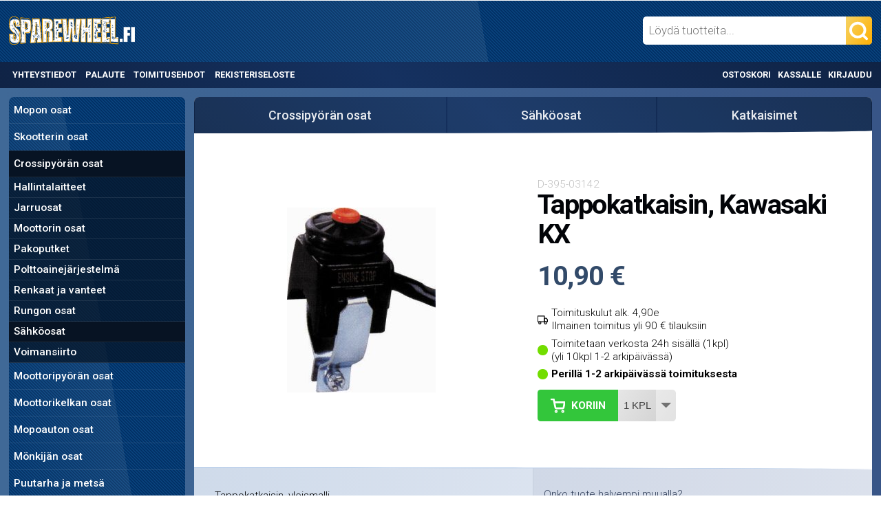

--- FILE ---
content_type: text/html; charset=UTF-8
request_url: https://sparewheel.fi/p/3256/tappokatkaisin-kawasaki-kx
body_size: 52145
content:
<!DOCTYPE html PUBLIC "-//W3C//DTD XHTML 1.0 Transitional//EN" "http://www.w3.org/TR/xhtml1/DTD/xhtml1-transitional.dtd">
<html xmlns="http://www.w3.org/1999/xhtml" dir="LTR" lang="fi">
<head>
<!-- Google tag (gtag.js) / Google Analytics 4 -->
<script async src="https://www.googletagmanager.com/gtag/js?id=G-RHTDLC5QM0"></script>
<script>
  window.dataLayer = window.dataLayer || [];
  function gtag(){dataLayer.push(arguments);}
  gtag('js', new Date());

  gtag('config', 'G-RHTDLC5QM0');
</script>
<base href="https://sparewheel.fi/" />

<meta http-equiv="Content-Type" content="text/html; charset=UTF-8" />
<meta name="viewport" content="width=device-width, initial-scale=1">
<title>Tappokatkaisin, Kawasaki KX | Spare Wheel Oy</title>
<script type="application/ld+json">
{
	"@context": "https://schema.org/",
	"@type": "Product",
	"name": "Tappokatkaisin, Kawasaki KX",
	"image": "https://sparewheel.fi/images/395-03142.jpg",
	"description": "Tappokatkaisin, yleismalli. Sopii esim. Kawasaki KLX110, KLX450, KX60, KX65, KX85, KX125, KX250, KXF250, KXF450 ja KX500 sekä KTM 60 SX, 65 SX, 85 SX, 125 EXC, 125 SX, 144 SX, 200 EXC, 200 SX, 250 EXC, 250 EXC RACING 4T, 250 SX, 250 SXF, 300 EXC, 300 SX, 380 EXC, 380 SX, 400 EXC RACING, 400 SX RACING, 450 EXC RACING, 450 SX RACING, 450 SXF, 50 SX, 520 EXC RACING, 520 SX RACING, 525 EXC RACING, 525 SX RACING ja 530 EXC.",
	"sku": "D-395-03142",
	"mpn": "",
	"brand": {
		"@type": "Brand",
		"name": "Psychic"
	},
	"offers": {
		"@type": "Offer",
		"url": "https://sparewheel.fi/p/3256/tappokatkaisin-kawasaki-kx",
		"availability": "http://schema.org/InStock",
		"price": 10.90,
		"priceCurrency": "EUR"
	}
}
</script>
<script type="application/ld+json">
    {
      "@context": "https://schema.org",
      "@type": "BreadcrumbList",
      "itemListElement": [{"@type":"ListItem","position":1,"name":"Crossipy\u00f6r\u00e4n osat","item":"https://sparewheel.fi/59/crossipyoran-osat"},{"@type":"ListItem","position":2,"name":"S\u00e4hk\u00f6osat","item":"https://sparewheel.fi/59_565/crossipyoran-osat/sahkoosat"},{"@type":"ListItem","position":3,"name":"Katkaisimet","item":"https://sparewheel.fi/59_565_790/crossipyoran-osat/sahkoosat/katkaisimet"}]
    }
</script>
<meta name="keywords" content="" />
<meta name="description" content="Tappokatkaisin, yleismalli. Sopii esim. Kawasaki KLX110, KLX450, KX60, KX65, KX85, KX125, KX250, KXF250, KXF450 ja KX500 sekä KTM 60 SX, 65 SX, 85 SX, 125 EXC, 125 SX, 144 SX, 200 EXC, 200 SX, 250 EXC, 250 EXC..." />
<meta property="og:type" content="product" />
<meta property="og:image" content="https://sparewheel.fi/images/395-03142.jpg" />
<meta property="og:url" content="https://sparewheel.fi/p/3256/tappokatkaisin-kawasaki-kx" />
<meta property="og:description" content="Tappokatkaisin, yleismalli. Sopii esim. Kawasaki KLX110, KLX450, KX60, KX65, KX85, KX125, KX250, KXF250, KXF450 ja KX500 sekä KTM 60 SX, 65 SX, 85 SX, 125 EXC, 125 SX, 144 SX, 200 EXC, 200 SX, 250 EXC, 250 EXC... "/>
<meta property="og:title" content="Tappokatkaisin, Kawasaki KX" />
<meta property="og:site_name" content="Spare Wheel Oy" />
<link rel="shortcut icon" href="images/favicon.png" />
<link rel="canonical" href="https://sparewheel.fi/p/3256/tappokatkaisin-kawasaki-kx" />

<link href="https://fonts.googleapis.com/css?family=Roboto:300,500,700" rel="stylesheet">
<style>@media all{.featherlight{display:none;position:fixed;top:0;right:0;bottom:0;left:0;z-index:2147483647;text-align:center;white-space:nowrap;cursor:pointer;background:#333;background:rgba(0,0,0,0)}.featherlight:last-of-type{background:rgba(0,0,0,.8)}.featherlight:before{content:'';display:inline-block;height:100%;vertical-align:middle;margin-right:-.25em}.featherlight .featherlight-content{position:relative;text-align:left;vertical-align:middle;display:inline-block;overflow:auto;padding:25px 25px 0;border-bottom:25px solid transparent;min-width:30%;margin-left:5%;margin-right:5%;max-height:95%;background:#fff;cursor:auto;white-space:normal}.featherlight .featherlight-inner{display:block}.featherlight .featherlight-close-icon{position:absolute;z-index:9999;top:0;right:0;line-height:25px;width:25px;cursor:pointer;text-align:center;font:Arial,sans-serif;background:#fff;background:rgba(255,255,255,.3);color:#000}.featherlight .featherlight-image{width:100%}.featherlight-iframe .featherlight-content{border-bottom:0;padding:0}.featherlight iframe{border:0}}@media only screen and (max-width:1024px){.featherlight .featherlight-content{margin-left:10px;margin-right:10px;max-height:98%;padding:10px 10px 0;border-bottom:10px solid transparent}}@media all{.featherlight-next,.featherlight-previous{display:block;position:absolute;top:25px;right:25px;bottom:0;left:80%;cursor:pointer;-webkit-touch-callout:none;-webkit-user-select:none;-khtml-user-select:none;-moz-user-select:none;-ms-user-select:none;user-select:none;background:rgba(0,0,0,0)}.featherlight-previous{left:25px;right:80%}.featherlight-next:hover,.featherlight-previous:hover{background:rgba(255,255,255,.25)}.featherlight-next span,.featherlight-previous span{display:none;position:absolute;top:50%;left:5%;width:82%;text-align:center;font-size:80px;line-height:80px;margin-top:-40px;text-shadow:0 0 5px #fff;color:#333;font-style:normal;font-weight:400}.featherlight-next span{right:5%;left:auto}.featherlight-next:hover span,.featherlight-previous:hover span{display:inline-block}.featherlight-loading .featherlight-next,.featherlight-loading .featherlight-previous,.featherlight-swipe-aware .featherlight-next,.featherlight-swipe-aware .featherlight-previous{display:none}}@media only screen and (max-device-width:1024px){.featherlight-next:hover,.featherlight-previous:hover{background:0 0}.featherlight-next span,.featherlight-previous span{display:block}}@media only screen and (max-width:1024px){.featherlight-next,.featherlight-previous{top:10px;right:10px;left:85%}.featherlight-previous{left:10px;right:85%}.featherlight-next span,.featherlight-previous span{margin-top:-30px;font-size:40px}}.ui-draggable-handle{-ms-touch-action:none;touch-action:none}.ui-helper-hidden{display:none}.ui-helper-hidden-accessible{border:0;clip:rect(0 0 0 0);height:1px;margin:-1px;overflow:hidden;padding:0;position:absolute;width:1px}.ui-helper-reset{margin:0;padding:0;border:0;outline:0;line-height:1.3;text-decoration:none;font-size:100%;list-style:none}.ui-helper-clearfix:before,.ui-helper-clearfix:after{content:"";display:table;border-collapse:collapse}.ui-helper-clearfix:after{clear:both}.ui-helper-zfix{width:100%;height:100%;top:0;left:0;position:absolute;opacity:0;filter:Alpha(Opacity=0)}.ui-front{z-index:100}.ui-state-disabled{cursor:default!important;pointer-events:none}.ui-icon{display:inline-block;vertical-align:middle;margin-top:-.25em;position:relative;text-indent:-99999px;overflow:hidden;background-repeat:no-repeat}.ui-widget-icon-block{left:50%;margin-left:-8px;display:block}.ui-widget-overlay{position:fixed;top:0;left:0;width:100%;height:100%}.ui-resizable{position:relative}.ui-resizable-handle{position:absolute;font-size:0.1px;display:block;-ms-touch-action:none;touch-action:none}.ui-resizable-disabled .ui-resizable-handle,.ui-resizable-autohide .ui-resizable-handle{display:none}.ui-resizable-n{cursor:n-resize;height:7px;width:100%;top:-5px;left:0}.ui-resizable-s{cursor:s-resize;height:7px;width:100%;bottom:-5px;left:0}.ui-resizable-e{cursor:e-resize;width:7px;right:-5px;top:0;height:100%}.ui-resizable-w{cursor:w-resize;width:7px;left:-5px;top:0;height:100%}.ui-resizable-se{cursor:se-resize;width:12px;height:12px;right:1px;bottom:1px}.ui-resizable-sw{cursor:sw-resize;width:9px;height:9px;left:-5px;bottom:-5px}.ui-resizable-nw{cursor:nw-resize;width:9px;height:9px;left:-5px;top:-5px}.ui-resizable-ne{cursor:ne-resize;width:9px;height:9px;right:-5px;top:-5px}.ui-autocomplete{position:absolute;top:0;left:0;cursor:default}.ui-menu{list-style:none;padding:0;margin:0;display:block;outline:0}.ui-menu .ui-menu{position:absolute}.ui-menu .ui-menu-item{margin:0;cursor:pointer;list-style-image:url("[data-uri]")}.ui-menu .ui-menu-item-wrapper{position:relative;padding:3px 1em 3px .4em}.ui-menu .ui-menu-divider{margin:5px 0;height:0;font-size:0;line-height:0;border-width:1px 0 0 0}.ui-menu .ui-state-focus,.ui-menu .ui-state-active{margin:-1px}.ui-menu-icons{position:relative}.ui-menu-icons .ui-menu-item-wrapper{padding-left:2em}.ui-menu .ui-icon{position:absolute;top:0;bottom:0;left:.2em;margin:auto 0}.ui-menu .ui-menu-icon{left:auto;right:0}.ui-button{padding:.4em 1em;display:inline-block;position:relative;line-height:normal;margin-right:.1em;cursor:pointer;vertical-align:middle;text-align:center;-webkit-user-select:none;-moz-user-select:none;-ms-user-select:none;user-select:none;overflow:visible}.ui-button,.ui-button:link,.ui-button:visited,.ui-button:hover,.ui-button:active{text-decoration:none}.ui-button-icon-only{width:2em;box-sizing:border-box;text-indent:-9999px;white-space:nowrap}input.ui-button.ui-button-icon-only{text-indent:0}.ui-button-icon-only .ui-icon{position:absolute;top:50%;left:50%;margin-top:-8px;margin-left:-8px}.ui-button.ui-icon-notext .ui-icon{padding:0;width:2.1em;height:2.1em;text-indent:-9999px;white-space:nowrap}input.ui-button.ui-icon-notext .ui-icon{width:auto;height:auto;text-indent:0;white-space:normal;padding:.4em 1em}input.ui-button::-moz-focus-inner,button.ui-button::-moz-focus-inner{border:0;padding:0}.ui-controlgroup{vertical-align:middle;display:inline-block}.ui-controlgroup > .ui-controlgroup-item{float:left;margin-left:0;margin-right:0}.ui-controlgroup > .ui-controlgroup-item:focus,.ui-controlgroup > .ui-controlgroup-item.ui-visual-focus{z-index:9999}.ui-controlgroup-vertical > .ui-controlgroup-item{display:block;float:none;width:100%;margin-top:0;margin-bottom:0;text-align:left}.ui-controlgroup-vertical .ui-controlgroup-item{box-sizing:border-box}.ui-controlgroup .ui-controlgroup-label{padding:.4em 1em}.ui-controlgroup .ui-controlgroup-label span{font-size:80%}.ui-controlgroup-horizontal .ui-controlgroup-label + .ui-controlgroup-item{border-left:none}.ui-controlgroup-vertical .ui-controlgroup-label + .ui-controlgroup-item{border-top:none}.ui-controlgroup-horizontal .ui-controlgroup-label.ui-widget-content{border-right:none}.ui-controlgroup-vertical .ui-controlgroup-label.ui-widget-content{border-bottom:none}.ui-controlgroup-vertical .ui-spinner-input{width:75%;width:calc( 100% - 2.4em )}.ui-controlgroup-vertical .ui-spinner .ui-spinner-up{border-top-style:solid}.ui-checkboxradio-label .ui-icon-background{box-shadow:inset 1px 1px 1px #ccc;border-radius:.12em;border:none}.ui-checkboxradio-radio-label .ui-icon-background{width:16px;height:16px;border-radius:1em;overflow:visible;border:none}.ui-checkboxradio-radio-label.ui-checkboxradio-checked .ui-icon,.ui-checkboxradio-radio-label.ui-checkboxradio-checked:hover .ui-icon{background-image:none;width:8px;height:8px;border-width:4px;border-style:solid}.ui-checkboxradio-disabled{pointer-events:none}.ui-dialog{position:absolute;top:0;left:0;padding:.2em;outline:0}.ui-dialog .ui-dialog-titlebar{padding:.4em 1em;position:relative}.ui-dialog .ui-dialog-title{float:left;margin:.1em 0;white-space:nowrap;width:90%;overflow:hidden;text-overflow:ellipsis}.ui-dialog .ui-dialog-titlebar-close{position:absolute;right:.3em;top:50%;width:20px;margin:-10px 0 0 0;padding:1px;height:20px}.ui-dialog .ui-dialog-content{position:relative;border:0;padding:.5em 1em;background:none;overflow:auto}.ui-dialog .ui-dialog-buttonpane{text-align:left;border-width:1px 0 0 0;background-image:none;margin-top:.5em;padding:.3em 1em .5em .4em}.ui-dialog .ui-dialog-buttonpane .ui-dialog-buttonset{float:right}.ui-dialog .ui-dialog-buttonpane button{margin:.5em .4em .5em 0;cursor:pointer}.ui-dialog .ui-resizable-n{height:2px;top:0}.ui-dialog .ui-resizable-e{width:2px;right:0}.ui-dialog .ui-resizable-s{height:2px;bottom:0}.ui-dialog .ui-resizable-w{width:2px;left:0}.ui-dialog .ui-resizable-se,.ui-dialog .ui-resizable-sw,.ui-dialog .ui-resizable-ne,.ui-dialog .ui-resizable-nw{width:7px;height:7px}.ui-dialog .ui-resizable-se{right:0;bottom:0}.ui-dialog .ui-resizable-sw{left:0;bottom:0}.ui-dialog .ui-resizable-ne{right:0;top:0}.ui-dialog .ui-resizable-nw{left:0;top:0}.ui-draggable .ui-dialog-titlebar{cursor:move}#cc-main{background:transparent;color:var(--cc-primary-color);font-family:var(--cc-font-family);font-size:16px;font-weight:400;-webkit-font-smoothing:antialiased;-moz-osx-font-smoothing:grayscale;line-height:1.15;position:relative;text-rendering:optimizeLegibility;-webkit-text-size-adjust:100%;position:fixed;z-index:var(--cc-z-index)}#cc-main :after,#cc-main :before,#cc-main a,#cc-main button,#cc-main div,#cc-main h2,#cc-main input,#cc-main p,#cc-main span{all:unset;box-sizing:border-box}#cc-main .pm__badge,#cc-main button{all:initial;box-sizing:border-box;color:unset;visibility:unset}#cc-main .pm__badge,#cc-main a,#cc-main button,#cc-main input{-webkit-appearance:none;appearance:none;cursor:pointer;font-family:inherit;font-size:100%;line-height:normal;margin:0;outline:revert;outline-offset:2px;overflow:hidden}#cc-main table,#cc-main tbody,#cc-main td,#cc-main th,#cc-main thead,#cc-main tr{all:revert;color:inherit;font-family:inherit;font-size:inherit;font-weight:inherit}:root{--cc-font-family:-apple-system,BlinkMacSystemFont,"Segoe UI",Roboto,Helvetica,Arial,sans-serif,"Apple Color Emoji","Segoe UI Emoji","Segoe UI Symbol";--cc-modal-border-radius:.5rem;--cc-btn-border-radius:.4rem;--cc-modal-transition-duration:.25s;--cc-link-color:var(--cc-btn-primary-bg);--cc-modal-margin:1rem;--cc-z-index:2147483647;--cc-bg:#fff;--cc-primary-color:#2c2f31;--cc-secondary-color:#5e6266;--cc-btn-primary-bg:#30363c;--cc-btn-primary-color:#fff;--cc-btn-primary-border-color:var(--cc-btn-primary-bg);--cc-btn-primary-hover-bg:#000;--cc-btn-primary-hover-color:#fff;--cc-btn-primary-hover-border-color:var(--cc-btn-primary-hover-bg);--cc-btn-secondary-bg:#eaeff2;--cc-btn-secondary-color:var(--cc-primary-color);--cc-btn-secondary-border-color:var(--cc-btn-secondary-bg);--cc-btn-secondary-hover-bg:#d4dae0;--cc-btn-secondary-hover-color:#000;--cc-btn-secondary-hover-border-color:#d4dae0;--cc-separator-border-color:#f0f4f7;--cc-toggle-on-bg:var(--cc-btn-primary-bg);--cc-toggle-off-bg:#667481;--cc-toggle-on-knob-bg:#fff;--cc-toggle-off-knob-bg:var(--cc-toggle-on-knob-bg);--cc-toggle-enabled-icon-color:var(--cc-bg);--cc-toggle-disabled-icon-color:var(--cc-bg);--cc-toggle-readonly-bg:#d5dee2;--cc-toggle-readonly-knob-bg:#fff;--cc-toggle-readonly-knob-icon-color:var(--cc-toggle-readonly-bg);--cc-section-category-border:var(--cc-cookie-category-block-bg);--cc-cookie-category-block-bg:#f0f4f7;--cc-cookie-category-block-border:#f0f4f7;--cc-cookie-category-block-hover-bg:#e9eff4;--cc-cookie-category-block-hover-border:#e9eff4;--cc-cookie-category-expanded-block-bg:transparent;--cc-cookie-category-expanded-block-hover-bg:#dee4e9;--cc-overlay-bg:rgba(0,0,0,.65);--cc-webkit-scrollbar-bg:var(--cc-section-category-border);--cc-webkit-scrollbar-hover-bg:var(--cc-btn-primary-hover-bg);--cc-footer-bg:var(--cc-btn-secondary-bg);--cc-footer-color:var(--cc-secondary-color);--cc-footer-border-color:#e4eaed;--cc-pm-toggle-border-radius:4em}#cc-main.cc--rtl{direction:rtl}#cc-main .cm__title,#cc-main a,#cc-main b,#cc-main em,#cc-main strong{font-weight:600}#cc-main button>span{pointer-events:none}#cc-main .cc__link,#cc-main a{background-image:linear-gradient(currentColor,currentColor);background-position:0 100%;background-repeat:no-repeat;background-size:0 1px;font-weight:600;position:relative;transition:background-size .25s,color .25s ease}#cc-main .cc__link:hover,#cc-main a:hover{background-size:100% 1px;color:var(--cc-primary-color)}#cc-main .cc__link{color:var(--cc-link-color)}#cc-main .cm__desc,#cc-main .pm__body{overscroll-behavior:auto contain;scrollbar-width:thin}@media screen and (min-width:640px){#cc-main ::-webkit-scrollbar,#cc-main ::-webkit-scrollbar-thumb,#cc-main ::-webkit-scrollbar-track{all:revert}#cc-main ::-webkit-scrollbar-thumb{-webkit-background-clip:padding-box;background-clip:padding-box;background:var(--cc-toggle-readonly-bg);border:.25rem solid var(--cc-bg);border-radius:1rem}#cc-main ::-webkit-scrollbar-thumb:hover{background:var(--cc-toggle-off-bg)}#cc-main ::-webkit-scrollbar{background:transparent;width:12px}}html.disable--interaction.show--consent,html.disable--interaction.show--consent body{height:auto!important;overflow:hidden!important}@media (prefers-reduced-motion){#cc-main{--cc-modal-transition-duration:0s}}.cc--darkmode{--cc-bg:#161a1c;--cc-primary-color:#ebf3f6;--cc-secondary-color:#aebbc5;--cc-btn-primary-bg:#c2d0e0;--cc-btn-primary-color:var(--cc-bg);--cc-btn-primary-border-color:var(--cc-btn-primary-bg);--cc-btn-primary-hover-bg:#98a7b6;--cc-btn-primary-hover-color:#000;--cc-btn-primary-hover-border-color:var(--cc-btn-primary-hover-bg);--cc-btn-secondary-bg:#242c31;--cc-btn-secondary-color:var(--cc-primary-color);--cc-btn-secondary-border-color:var(--cc-btn-secondary-bg);--cc-btn-secondary-hover-bg:#353d43;--cc-btn-secondary-hover-color:#fff;--cc-btn-secondary-hover-border-color:var(--cc-btn-secondary-hover-bg);--cc-separator-border-color:#222a30;--cc-toggle-on-bg:var(--cc-btn-primary-bg);--cc-toggle-off-bg:#525f6b;--cc-toggle-on-knob-bg:var(--cc-btn-primary-color);--cc-toggle-off-knob-bg:var(--cc-btn-primary-color);--cc-toggle-enabled-icon-color:var(--cc-btn-primary-color);--cc-toggle-disabled-icon-color:var(--cc-btn-primary-color);--cc-toggle-readonly-bg:#343e45;--cc-toggle-readonly-knob-bg:#5f6b72;--cc-toggle-readonly-knob-icon-color:var(--cc-toggle-readonly-bg);--cc-section-category-border:#1e2428;--cc-cookie-category-block-bg:#1e2428;--cc-cookie-category-block-border:var(--cc-section-category-border);--cc-cookie-category-block-hover-bg:#242c31;--cc-cookie-category-block-hover-border:#232a2f;--cc-cookie-category-expanded-block-bg:transparent;--cc-cookie-category-expanded-block-hover-bg:var(--cc-toggle-readonly-bg);--cc-overlay-bg:rgba(0,0,0,.65);--cc-webkit-scrollbar-bg:var(--cc-section-category-border);--cc-webkit-scrollbar-hover-bg:var(--cc-btn-primary-hover-bg);--cc-footer-bg:#0c0e0f;--cc-footer-color:var(--cc-secondary-color);--cc-footer-border-color:#060809}.cc--darkmode #cc-main{color-scheme:dark}#cc-main .cm{background:var(--cc-bg);border-radius:var(--cc-modal-border-radius);box-shadow:0 .625em 1.875em rgba(0,0,2,.3);display:flex;flex-direction:column;max-width:24rem;opacity:0;overflow:hidden;position:fixed;transform:translateY(1.6em);visibility:hidden;z-index:1}#cc-main .cm--top{top:var(--cc-modal-margin)}#cc-main .cm--middle{top:50%;transform:translateY(calc(-50% + 1.6em))}#cc-main .cm--bottom{bottom:var(--cc-modal-margin)}#cc-main .cm--center{left:var(--cc-modal-margin);margin:0 auto;right:var(--cc-modal-margin);width:unset}#cc-main .cm--left{left:var(--cc-modal-margin);margin-right:var(--cc-modal-margin)}#cc-main .cm--right{margin-left:var(--cc-modal-margin);right:var(--cc-modal-margin)}#cc-main .cm__body{display:flex;flex-direction:column;justify-content:space-between;position:relative}#cc-main .cm__btns,#cc-main .cm__links{padding:1rem 1.3rem;width:unset}#cc-main .cm__texts{display:flex;flex:1;flex-direction:column;justify-content:center;padding:1rem 0 0}#cc-main .cm__desc,#cc-main .cm__title{padding:0 1.3rem}#cc-main .cm__title{font-size:1.05em}#cc-main .cm__title+.cm__desc{margin-top:1.1em}#cc-main .cm__desc{color:var(--cc-secondary-color);font-size:.9em;line-height:1.5;max-height:40vh;overflow-x:visible;overflow-y:auto;padding-bottom:1em}#cc-main .cm__btns{border-top:1px solid var(--cc-separator-border-color);display:flex;flex-direction:column;justify-content:center}#cc-main .cm__btn-group{display:grid;grid-auto-columns:minmax(0,1fr)}#cc-main .cm__btn+.cm__btn,#cc-main .cm__btn-group+.cm__btn-group{margin-top:.375rem}#cc-main .cm--flip .cm__btn+.cm__btn,#cc-main .cm--flip .cm__btn-group+.cm__btn-group{margin-bottom:.375rem;margin-top:0}#cc-main .cm--inline .cm__btn+.cm__btn{margin-left:.375rem;margin-top:0}#cc-main .cm--inline.cm--flip .cm__btn+.cm__btn{margin-bottom:0;margin-left:0;margin-right:.375rem}#cc-main .cm--inline.cm--flip .cm__btn-group+.cm__btn-group{margin-bottom:.375rem;margin-right:0}#cc-main .cm--wide .cm__btn+.cm__btn,#cc-main .cm--wide .cm__btn-group+.cm__btn-group{margin-left:.375rem;margin-top:0}#cc-main .cm--wide.cm--flip .cm__btn+.cm__btn,#cc-main .cm--wide.cm--flip .cm__btn-group+.cm__btn-group{margin-bottom:0;margin-right:.375rem}#cc-main .cm--bar:not(.cm--inline) .cm__btn-group--uneven,#cc-main .cm--wide .cm__btn-group--uneven{display:flex;flex:1;justify-content:space-between}#cc-main .cm--bar:not(.cm--inline).cm--flip .cm__btn-group--uneven,#cc-main .cm--wide.cm--flip .cm__btn-group--uneven{flex-direction:row-reverse}#cc-main .cm__btn{background:var(--cc-btn-primary-bg);border:1px solid var(--cc-btn-primary-border-color);border-radius:var(--cc-btn-border-radius);color:var(--cc-btn-primary-color);font-size:.82em;font-weight:600;min-height:42px;padding:.5em 1em;text-align:center}#cc-main .cm__btn:hover{background:var(--cc-btn-primary-hover-bg);border-color:var(--cc-btn-primary-hover-border-color);color:var(--cc-btn-primary-hover-color)}#cc-main .cm__btn--secondary{background:var(--cc-btn-secondary-bg);border-color:var(--cc-btn-secondary-border-color);color:var(--cc-btn-secondary-color)}#cc-main .cm__btn--secondary:hover{background:var(--cc-btn-secondary-hover-bg);border-color:var(--cc-btn-secondary-hover-border-color);color:var(--cc-btn-secondary-hover-color)}#cc-main .cm__btn--close{border-radius:0;border-bottom-left-radius:var(--cc-btn-border-radius);border-right:none;border-top:none;display:none;font-size:1em;height:42px;min-width:auto!important;overflow:hidden;padding:0!important;position:absolute;right:0;top:0;width:42px}#cc-main .cm__btn--close svg{stroke:var(--cc-btn-primary-color);transform:scale(.5);transition:stroke .15s ease}#cc-main .cm__btn--close:hover svg{stroke:var(--cc-btn-primary-hover-color)}#cc-main .cm__btn--close.cm__btn--secondary svg{stroke:var(--cc-btn-secondary-color)}#cc-main .cm__btn--close.cm__btn--secondary:hover svg{stroke:var(--cc-btn-secondary-hover-color)}#cc-main .cm__btn--close+.cm__texts .cm__title{padding-right:3rem}#cc-main .cm--inline .cm__btn-group{grid-auto-flow:column}#cc-main .cm__footer{background:var(--cc-footer-bg);border-top:1px solid var(--cc-footer-border-color);color:var(--cc-footer-color);padding:.4em 0 .5em}#cc-main .cm__links{display:flex;flex-direction:row;padding-bottom:0;padding-top:0}#cc-main .cm__link-group{display:flex;flex-direction:row;font-size:.8em;width:100%}#cc-main .cm__link-group>*+*{margin-left:1.3rem}#cc-main .cm--flip .cm__btn:last-child{grid-row:1}#cc-main .cm--inline.cm--flip .cm__btn:last-child{grid-column:1}#cc-main .cm--box .cm__btn--close{display:block}#cc-main .cm--box.cm--flip .cm__btns{flex-direction:column-reverse}#cc-main .cm--box.cm--wide{max-width:36em}#cc-main .cm--box.cm--wide .cm__btns{flex-direction:row;justify-content:space-between}#cc-main .cm--box.cm--wide .cm__btn-group{grid-auto-flow:column}#cc-main .cm--box.cm--wide .cm__btn{min-width:120px;padding-left:1.8em;padding-right:1.8em}#cc-main .cm--box.cm--wide.cm--flip .cm__btns{flex-direction:row-reverse}#cc-main .cm--box.cm--wide.cm--flip .cm__btn:last-child{grid-column:1}#cc-main .cm--cloud{max-width:54em;width:unset}#cc-main .cm--cloud .cm__body{flex-direction:row}#cc-main .cm--cloud .cm__texts{flex:1}#cc-main .cm--cloud .cm__desc{max-height:9.4em}#cc-main .cm--cloud .cm__btns{border-left:1px solid var(--cc-separator-border-color);border-top:none;max-width:23em}#cc-main .cm--cloud .cm__btn-group{flex-direction:column}#cc-main .cm--cloud .cm__btn{min-width:19em}#cc-main .cm--cloud.cm--flip .cm__btn-group,#cc-main .cm--cloud.cm--flip .cm__btns{flex-direction:column-reverse}#cc-main .cm--cloud.cm--inline .cm__btn-group{flex-direction:row}#cc-main .cm--cloud.cm--inline .cm__btn{min-width:10em}#cc-main .cm--cloud.cm--inline.cm--flip .cm__btn-group{flex-direction:row-reverse}#cc-main .cm--bar{border-radius:0;left:0;margin:0;max-width:unset;opacity:1;right:0;transform:translateY(0);width:100vw;--cc-modal-transition-duration:.35s}#cc-main .cm--bar.cm--top{top:0;transform:translateY(-100%)}#cc-main .cm--bar.cm--bottom{bottom:0;transform:translateY(100%)}#cc-main .cm--bar .cm__body,#cc-main .cm--bar .cm__links{margin:0 auto;max-width:55em;width:100%}#cc-main .cm--bar .cm__body{padding:.5em 0 .9em}#cc-main .cm--bar .cm__btns{border-top:none;flex-direction:row;justify-content:space-between}#cc-main .cm--bar .cm__btn-group{grid-auto-flow:column}#cc-main .cm--bar:not(.cm--inline) .cm__btn+.cm__btn,#cc-main .cm--bar:not(.cm--inline) .cm__btn-group+.cm__btn-group{margin-left:.375rem;margin-top:0}#cc-main .cm--bar .cm__btn{min-width:120px;padding-left:2em;padding-right:2em}#cc-main .cm--bar.cm--flip:not(.cm--inline) .cm__btn+.cm__btn,#cc-main .cm--bar.cm--flip:not(.cm--inline) .cm__btn-group+.cm__btn-group{margin-bottom:0;margin-left:0;margin-right:.375rem}#cc-main .cm--bar.cm--flip .cm__btns{flex-direction:row-reverse}#cc-main .cm--bar.cm--flip .cm__btn:last-child{grid-column:1}#cc-main .cm--bar.cm--inline .cm__body,#cc-main .cm--bar.cm--inline .cm__links{max-width:74em}#cc-main .cm--bar.cm--inline .cm__body{flex-direction:row;padding:0}#cc-main .cm--bar.cm--inline .cm__btns{flex-direction:column;justify-content:center;max-width:23em}#cc-main .cm--bar.cm--inline.cm--flip .cm__btns{flex-direction:column-reverse}#cc-main .cc--anim .cm,#cc-main .cc--anim.cm-wrapper:before{transition:opacity var(--cc-modal-transition-duration) ease,visibility var(--cc-modal-transition-duration) ease,transform var(--cc-modal-transition-duration) ease}#cc-main .cc--anim .cm__btn,#cc-main .cc--anim .cm__close{transition:background-color .15s ease,border-color .15s ease,color .15s ease}.disable--interaction #cc-main .cm-wrapper:before{background:var(--cc-overlay-bg);bottom:0;content:"";left:0;opacity:0;position:fixed;right:0;top:0;visibility:hidden;z-index:0}.show--consent #cc-main .cc--anim .cm{opacity:1;transform:translateY(0);visibility:visible!important}.show--consent #cc-main .cc--anim .cm--middle{transform:translateY(-50%)}.show--consent #cc-main .cc--anim .cm--bar{transform:translateY(0)}.show--consent #cc-main .cc--anim.cm-wrapper:before{opacity:1;visibility:visible}#cc-main.cc--rtl .cm__btn--close{border-bottom-left-radius:unset;border-bottom-right-radius:var(--cc-btn-border-radius);left:0;right:unset}#cc-main.cc--rtl .cm__btn--close+.cm__texts .cm__title{padding-left:3rem!important;padding-right:1.3rem}#cc-main.cc--rtl .cm--inline .cm__btn+.cm__btn{margin-left:0;margin-right:.375rem}#cc-main.cc--rtl .cm--inline.cm--flip .cm__btn+.cm__btn{margin-left:.375rem;margin-right:0}#cc-main.cc--rtl .cm:not(.cm--inline).cm--bar .cm__btn+.cm__btn,#cc-main.cc--rtl .cm:not(.cm--inline).cm--bar .cm__btn-group+.cm__btn-group,#cc-main.cc--rtl .cm:not(.cm--inline).cm--wide .cm__btn+.cm__btn,#cc-main.cc--rtl .cm:not(.cm--inline).cm--wide .cm__btn-group+.cm__btn-group{margin-left:0;margin-right:.375rem}#cc-main.cc--rtl .cm:not(.cm--inline).cm--bar.cm--flip .cm__btn+.cm__btn,#cc-main.cc--rtl .cm:not(.cm--inline).cm--wide.cm--flip .cm__btn+.cm__btn{margin-left:.375rem;margin-right:0}#cc-main.cc--rtl .cm__link-group>*+*{margin-left:0;margin-right:1.3rem}@media screen and (max-width:640px){#cc-main{--cc-modal-margin:.5em}#cc-main .cm{max-width:none!important;width:auto!important}#cc-main .cm__body{flex-direction:column!important;padding:0!important}#cc-main .cm__btns,#cc-main .cm__desc,#cc-main .cm__links,#cc-main .cm__title{padding-left:1.1rem!important;padding-right:1.1rem!important}#cc-main .cm__btns{border-left:none!important;border-top:1px solid var(--cc-separator-border-color)!important;flex-direction:column!important;max-width:none!important;min-width:auto!important}#cc-main .cm__btn+.cm__btn,#cc-main .cm__btn-group+.cm__btn-group{margin:.375rem 0 0!important}#cc-main .cm--flip .cm__btn+.cm__btn,#cc-main .cm--flip .cm__btn-group+.cm__btn-group{margin-bottom:.375rem!important;margin-top:0!important}#cc-main .cm__btn-group{display:flex!important;flex-direction:column!important;min-width:auto!important}#cc-main .cm__btn{flex:auto!important}#cc-main .cm__link-group{justify-content:center!important}#cc-main .cm--flip .cm__btn-group,#cc-main .cm--flip .cm__btns{flex-direction:column-reverse!important}}#cc-main .pm-wrapper{position:relative;z-index:2}#cc-main .pm{background:var(--cc-bg);border-radius:var(--cc-modal-border-radius);box-shadow:0 .625em 1.875em rgba(0,0,2,.3);display:flex;flex-direction:column;opacity:0;overflow:hidden;position:fixed;visibility:hidden;width:100%;width:unset;z-index:1}#cc-main svg{fill:none;width:100%}#cc-main .pm__body,#cc-main .pm__footer,#cc-main .pm__header{padding:1em 1.4em}#cc-main .pm__header{align-items:center;border-bottom:1px solid var(--cc-separator-border-color);display:flex;justify-content:space-between}#cc-main .pm__title{align-items:center;display:flex;flex:1;font-weight:600;margin-right:2em}#cc-main .pm__close-btn{background:var(--cc-btn-secondary-bg);border:1px solid var(--cc-btn-secondary-border-color);border-radius:var(--cc-btn-border-radius);height:40px;position:relative;transition:all .15s ease;width:40px}#cc-main .pm__close-btn span{display:flex;height:100%;width:100%}#cc-main .pm__close-btn svg{stroke:var(--cc-btn-secondary-color);transform:scale(.5);transition:stroke .15s ease}#cc-main .pm__close-btn:hover{background:var(--cc-btn-secondary-hover-bg);border-color:var(--cc-btn-secondary-hover-border-color)}#cc-main .pm__close-btn:hover svg{stroke:var(--cc-btn-secondary-hover-color)}#cc-main .pm__body{flex:1;overflow-y:auto;overflow-y:overlay}#cc-main .pm__section,#cc-main .pm__section--toggle{border-radius:var(--cc-btn-border-radius);display:flex;flex-direction:column;margin-bottom:.5em}#cc-main .pm__section--toggle .pm__section-desc-wrapper{border:1px solid var(--cc-cookie-category-block-border);border-radius:var(--cc-btn-border-radius);border-top:none;border-top-left-radius:0;border-top-right-radius:0;display:none;margin-top:0!important;overflow:hidden}#cc-main .pm__section{border:1px solid var(--cc-separator-border-color);padding:1em;transition:background-color .25s ease,border-color .25s ease}#cc-main .pm__section:first-child{border:none;margin-bottom:2em;margin-top:0;padding:0;transition:none}#cc-main .pm__section:not(:first-child):hover{background:var(--cc-cookie-category-block-bg);border-color:var(--cc-cookie-category-block-border)}#cc-main .pm__section-toggles+.pm__section{margin-top:2em}#cc-main .pm__section--toggle{background:var(--cc-cookie-category-block-bg);border-top:none;margin-bottom:.375rem}#cc-main .pm__section--toggle .pm__section-title{align-items:center;background:var(--cc-cookie-category-block-bg);border:1px solid var(--cc-cookie-category-block-border);display:flex;justify-content:space-between;min-height:58px;padding:1.1em 5.4em 1.1em 1.2em;position:relative;transition:background-color .25s ease,border-color .25s ease;width:100%}#cc-main .pm__section--toggle .pm__section-title:hover{background:var(--cc-cookie-category-block-hover-bg);border-color:var(--cc-cookie-category-block-hover-border)}#cc-main .pm__section--toggle .pm__section-desc{margin-top:0;padding:1em}#cc-main .pm__section--toggle.is-expanded{--cc-cookie-category-block-bg:var(--cc-cookie-category-expanded-block-bg);--cc-cookie-category-block-border:var(--cc-cookie-category-expanded-block-hover-bg)}#cc-main .pm__section--toggle.is-expanded .pm__section-title{border-bottom-left-radius:0;border-bottom-right-radius:0}#cc-main .pm__section--toggle.is-expanded .pm__section-arrow svg{transform:scale(.5) rotate(180deg)}#cc-main .pm__section--toggle.is-expanded .pm__section-desc-wrapper{display:flex}#cc-main .pm__section--expandable .pm__section-title{cursor:pointer;padding-left:3.4em}#cc-main .pm__section--expandable .pm__section-arrow{background:var(--cc-toggle-readonly-bg);border-radius:100%;display:flex;height:20px;justify-content:center;left:18px;pointer-events:none;position:absolute;width:20px}#cc-main .pm__section--expandable .pm__section-arrow svg{stroke:var(--cc-btn-secondary-color);transform:scale(.5)}#cc-main .pm__section-title-wrapper{align-items:center;display:flex;position:relative}#cc-main .pm__section-title-wrapper+.pm__section-desc-wrapper{margin-top:.85em}#cc-main .pm__section-title{border-radius:var(--cc-btn-border-radius);font-size:.95em;font-weight:600}#cc-main .pm__badge{align-items:center;background:var(--cc-btn-secondary-bg);border-radius:5em;color:var(--cc-secondary-color);display:flex;flex:none;font-size:.8em;font-weight:600;height:23px;justify-content:center;margin-left:1em;min-width:23px;overflow:hidden;padding:0 .6em 1px;position:relative;text-align:center;white-space:nowrap;width:auto}#cc-main .pm__service-counter{background:var(--cc-btn-primary-bg);color:var(--cc-btn-primary-color);padding:0;width:23px}#cc-main .pm__service-counter[data-counterlabel]{padding:0 .6em 1px;width:auto}#cc-main .section__toggle,#cc-main .section__toggle-wrapper,#cc-main .toggle__icon,#cc-main .toggle__label{border-radius:var(--cc-pm-toggle-border-radius);height:23px;transform:translateZ(0);width:50px}#cc-main .section__toggle-wrapper{cursor:pointer;position:absolute;right:18px;z-index:1}#cc-main .toggle-service{height:19px;position:relative;right:0;width:42px}#cc-main .toggle-service .section__toggle,#cc-main .toggle-service .toggle__icon,#cc-main .toggle-service .toggle__label{height:19px;width:42px}#cc-main .toggle-service .toggle__icon{position:relative}#cc-main .toggle-service .toggle__icon-circle{height:19px;width:19px}#cc-main .toggle-service .section__toggle:checked~.toggle__icon .toggle__icon-circle{transform:translateX(23px)}#cc-main .pm__section--toggle:nth-child(2) .section__toggle-wrapper:after{display:none!important}#cc-main .section__toggle{border:0;cursor:pointer;display:block;left:0;margin:0;position:absolute;top:0}#cc-main .section__toggle:disabled{cursor:not-allowed}#cc-main .toggle__icon{background:var(--cc-toggle-off-bg);box-shadow:0 0 0 1px var(--cc-toggle-off-bg);display:flex;flex-direction:row;pointer-events:none;position:absolute;transition:all .25s ease}#cc-main .toggle__icon-circle{background:var(--cc-toggle-off-knob-bg);border:none;border-radius:var(--cc-pm-toggle-border-radius);box-shadow:0 1px 2px rgba(24,32,3,.36);display:block;height:23px;left:0;position:absolute;top:0;transition:transform .25s ease,background-color .25s ease;width:23px}#cc-main .toggle__icon-off,#cc-main .toggle__icon-on{height:100%;position:absolute;transition:opacity .15s ease;width:100%}#cc-main .toggle__icon-on{opacity:0;transform:rotate(45deg)}#cc-main .toggle__icon-on svg{stroke:var(--cc-toggle-on-bg);transform:scale(.55) rotate(-45deg)}#cc-main .toggle__icon-off{opacity:1}#cc-main .toggle__icon-off svg{stroke:var(--cc-toggle-off-bg);transform:scale(.55)}#cc-main .section__toggle:checked~.toggle__icon{background:var(--cc-toggle-on-bg);box-shadow:0 0 0 1px var(--cc-toggle-on-bg)}#cc-main .section__toggle:checked~.toggle__icon .toggle__icon-circle{background-color:var(--cc-toggle-on-knob-bg);transform:translateX(27px)}#cc-main .section__toggle:checked~.toggle__icon .toggle__icon-on{opacity:1}#cc-main .section__toggle:checked~.toggle__icon .toggle__icon-off{opacity:0}#cc-main .section__toggle:checked:disabled~.toggle__icon{background:var(--cc-toggle-readonly-bg);box-shadow:0 0 0 1px var(--cc-toggle-readonly-bg)}#cc-main .section__toggle:checked:disabled~.toggle__icon .toggle__icon-circle{background:var(--cc-toggle-readonly-knob-bg);box-shadow:none}#cc-main .section__toggle:checked:disabled~.toggle__icon svg{stroke:var(--cc-toggle-readonly-knob-icon-color)}#cc-main .toggle__label{opacity:0;overflow:hidden;pointer-events:none;position:absolute;top:0;z-index:-1}#cc-main .pm__section-desc-wrapper{color:var(--cc-secondary-color);display:flex;flex-direction:column;font-size:.9em}#cc-main .pm__section-desc-wrapper>:not(:last-child){border-bottom:1px solid var(--cc-cookie-category-block-border)}#cc-main .pm__section-services{display:flex;flex-direction:column}#cc-main .pm__service{align-items:center;display:flex;justify-content:space-between;padding:.4em 1.2em;position:relative;transition:background-color .15s ease}#cc-main .pm__service:hover{background-color:var(--cc-cookie-category-block-hover-bg)}#cc-main .pm__service-header{align-items:center;display:flex;margin-right:1em;width:100%}#cc-main .pm__service-icon{border:2px solid;border-radius:100%;height:8px;margin-left:6px;margin-right:20px;margin-top:1px;min-width:8px}#cc-main .pm__service-title{font-size:.95em;width:100%;word-break:break-word}#cc-main .pm__section-desc{line-height:1.5em}#cc-main .pm__section-table{border-collapse:collapse;font-size:.9em;margin:0;overflow:hidden;padding:0;text-align:left;width:100%}#cc-main .pm__table-caption{text-align:left}#cc-main .pm__table-caption,#cc-main .pm__table-head>tr{border-bottom:1px dashed var(--cc-separator-border-color);color:var(--cc-primary-color);font-weight:600}#cc-main .pm__table-tr{transition:background-color .15s ease}#cc-main .pm__table-tr:hover{background:var(--cc-cookie-category-block-hover-bg)}#cc-main .pm__table-caption,#cc-main .pm__table-td,#cc-main .pm__table-th{padding:.625em .625em .625em 1.2em;vertical-align:top}#cc-main .pm__footer{border-top:1px solid var(--cc-separator-border-color);display:flex;justify-content:space-between}#cc-main .pm__btn-group{display:flex}#cc-main .pm__btn+.pm__btn,#cc-main .pm__btn-group+.pm__btn-group{margin-left:.375rem}#cc-main .pm--flip .pm__btn+.pm__btn,#cc-main .pm--flip .pm__btn-group+.pm__btn-group{margin-left:0;margin-right:.375rem}#cc-main .pm__btn{background:var(--cc-btn-primary-bg);border:1px solid var(--cc-btn-primary-border-color);border-radius:var(--cc-btn-border-radius);color:var(--cc-btn-primary-color);flex:auto;font-size:.82em;font-weight:600;min-height:42px;min-width:110px;padding:.5em 1.5em;text-align:center;transition:background-color .15s ease,border-color .15s ease,color .15s ease}#cc-main .pm__btn:hover{background:var(--cc-btn-primary-hover-bg);border-color:var(--cc-btn-primary-hover-border-color);color:var(--cc-btn-primary-hover-color)}#cc-main .pm__btn--secondary{background:var(--cc-btn-secondary-bg);border-color:var(--cc-btn-secondary-border-color);color:var(--cc-btn-secondary-color)}#cc-main .pm__btn--secondary:hover{background:var(--cc-btn-secondary-hover-bg);border-color:var(--cc-btn-secondary-hover-border-color);color:var(--cc-btn-secondary-hover-color)}#cc-main .pm--box{height:calc(100% - 2em);left:var(--cc-modal-margin);margin:0 auto;max-height:37.5em;max-width:43em;right:var(--cc-modal-margin);top:50%;transform:translateY(calc(-50% + 1.6em))}#cc-main .pm--box.pm--flip .pm__btn-group,#cc-main .pm--box.pm--flip .pm__footer{flex-direction:row-reverse}#cc-main .pm--bar{border-radius:0;bottom:0;height:100%;margin:0;max-height:none;max-width:29em;opacity:1;top:0;width:100%;--cc-modal-transition-duration:.35s}#cc-main .pm--bar .pm__section-table,#cc-main .pm--bar .pm__table-body,#cc-main .pm--bar .pm__table-td,#cc-main .pm--bar .pm__table-th,#cc-main .pm--bar .pm__table-tr{display:block}#cc-main .pm--bar .pm__table-head{display:none}#cc-main .pm--bar .pm__table-caption{display:block}#cc-main .pm--bar .pm__table-tr:not(:last-child){border-bottom:1px solid var(--cc-separator-border-color)}#cc-main .pm--bar .pm__table-td{display:flex;justify-content:space-between}#cc-main .pm--bar .pm__table-td:before{color:var(--cc-primary-color);content:attr(data-column);flex:1;font-weight:600;min-width:100px;overflow:hidden;padding-right:2em;text-overflow:ellipsis}#cc-main .pm--bar .pm__table-td>div{flex:3}#cc-main .pm--bar:not(.pm--wide) .pm__body,#cc-main .pm--bar:not(.pm--wide) .pm__footer,#cc-main .pm--bar:not(.pm--wide) .pm__header{padding:1em 1.3em}#cc-main .pm--bar:not(.pm--wide) .pm__btn-group,#cc-main .pm--bar:not(.pm--wide) .pm__footer{flex-direction:column}#cc-main .pm--bar:not(.pm--wide) .pm__btn+.pm__btn,#cc-main .pm--bar:not(.pm--wide) .pm__btn-group+.pm__btn-group{margin:.375rem 0 0}#cc-main .pm--bar:not(.pm--wide).pm--flip .pm__btn-group,#cc-main .pm--bar:not(.pm--wide).pm--flip .pm__footer{flex-direction:column-reverse}#cc-main .pm--bar:not(.pm--wide).pm--flip .pm__btn+.pm__btn,#cc-main .pm--bar:not(.pm--wide).pm--flip .pm__btn-group+.pm__btn-group{margin-bottom:.375rem;margin-top:0}#cc-main .pm--bar:not(.pm--wide) .pm__badge{display:none}#cc-main .pm--bar.pm--left{left:0;transform:translateX(-100%)}#cc-main .pm--bar.pm--right{right:0;transform:translateX(100%)}#cc-main .pm--bar.pm--wide{max-width:35em}#cc-main .pm--bar.pm--wide .pm__body,#cc-main .pm--bar.pm--wide .pm__footer,#cc-main .pm--bar.pm--wide .pm__header{padding:1em 1.4em}#cc-main .pm--bar.pm--wide.pm--flip .pm__btn-group,#cc-main .pm--bar.pm--wide.pm--flip .pm__footer{flex-direction:row-reverse}#cc-main .pm-overlay{background:var(--cc-overlay-bg);bottom:0;content:"";left:0;opacity:0;position:fixed;right:0;top:0;visibility:hidden;z-index:1}#cc-main .cc--anim .pm,#cc-main .cc--anim .pm-overlay{transition:opacity var(--cc-modal-transition-duration) ease,visibility var(--cc-modal-transition-duration) ease,transform var(--cc-modal-transition-duration) ease}.show--preferences #cc-main .cc--anim .pm{opacity:1;visibility:visible!important}.show--preferences #cc-main .cc--anim .pm--box{transform:translateY(-50%)}.show--preferences #cc-main .cc--anim .pm--bar{transform:translateX(0)}.show--preferences #cc-main .cc--anim .pm-overlay{opacity:1;visibility:visible}#cc-main.cc--rtl .pm__service-header{margin-left:1em;margin-right:0}#cc-main.cc--rtl .pm__section-arrow{left:unset;right:18px}#cc-main.cc--rtl .section__toggle-wrapper{left:18px;right:unset;transform-origin:left}#cc-main.cc--rtl .toggle-service{left:0}#cc-main.cc--rtl .pm__service-icon{margin-left:20px;margin-right:5px}#cc-main.cc--rtl .pm__section--toggle .pm__section-title{padding-left:5.4em;padding-right:1.2em}#cc-main.cc--rtl .pm__section--expandable .pm__section-title{padding-right:3.4em}#cc-main.cc--rtl .pm__badge{margin-left:unset;margin-right:1em}#cc-main.cc--rtl .toggle__icon-circle{transform:translateX(27px)}#cc-main.cc--rtl .toggle-service .toggle__icon-circle{transform:translateX(23px)}#cc-main.cc--rtl .section__toggle:checked~.toggle__icon .toggle__icon-circle{transform:translateX(0)}#cc-main.cc--rtl .pm__table-td,#cc-main.cc--rtl .pm__table-th{padding-left:unset;padding-right:1.2em;text-align:right}#cc-main.cc--rtl .pm__table-td{padding-left:unset;padding-right:1.2em}#cc-main.cc--rtl .pm__table-td:before{padding-left:2em;padding-right:unset}#cc-main.cc--rtl .pm__btn+.pm__btn,#cc-main.cc--rtl .pm__btn-group+.pm__btn-group{margin-left:0;margin-right:.375rem}#cc-main.cc--rtl .pm--flip .pm__btn+.pm__btn,#cc-main.cc--rtl .pm--flip .pm__btn-group+.pm__btn-group{margin-left:.375rem;margin-right:0}#cc-main.cc--rtl .pm--flip.pm--bar:not(.pm--wide) .pm__btn+.pm__btn,#cc-main.cc--rtl .pm--flip.pm--bar:not(.pm--wide) .pm__btn-group+.pm__btn-group{margin-left:0}@media screen and (max-width:640px){#cc-main .pm{border-radius:0;bottom:0;height:auto;left:0;max-height:100%;max-width:none!important;right:0;top:0;transform:translateY(1.6em)}#cc-main .pm__body,#cc-main .pm__footer,#cc-main .pm__header{padding:.9em!important}#cc-main .pm__badge{display:none}#cc-main .pm__section-table,#cc-main .pm__table-body,#cc-main .pm__table-caption,#cc-main .pm__table-td,#cc-main .pm__table-th,#cc-main .pm__table-tr{display:block}#cc-main .pm__table-head{display:none}#cc-main .pm__table-tr:not(:last-child){border-bottom:1px solid var(--cc-separator-border-color)}#cc-main .pm__table-td{display:flex;justify-content:space-between}#cc-main .pm__table-td:before{color:var(--cc-primary-color);content:attr(data-column);flex:1;font-weight:600;min-width:100px;overflow:hidden;padding-right:2em;text-overflow:ellipsis}#cc-main .pm__table-td>div{flex:3}#cc-main .pm__btn-group,#cc-main .pm__footer{flex-direction:column!important}#cc-main .pm__btn-group{display:flex!important}#cc-main .pm__btn+.pm__btn,#cc-main .pm__btn-group+.pm__btn-group{margin:.375rem 0 0!important}#cc-main .pm--flip .pm__btn+.pm__btn,#cc-main .pm--flip .pm__btn-group+.pm__btn-group{margin-bottom:.375rem!important;margin-top:0!important}#cc-main .pm--flip .pm__btn-group,#cc-main .pm--flip .pm__footer{flex-direction:column-reverse!important}.show--preferences #cc-main .cc--anim .pm{transform:translateY(0)!important}}#product-info-image-wrapper{width:100%;padding:100% 0 0 0;overflow:hidden;position:relative}#product-info-image-wrapper [data-responsive-image-container]{align-items:center}.product-info-special-price-title{font-size:0.6em;display:none;margin:0 0 0.5em 0;line-height:1.6em;font-weight:300}.product-info-special-expires{margin:1em 0;line-height:2em;font-weight:300;display:none}#product-info-option-select .tooltip:after{white-space:nowrap}#product-info-above-the-fold{display:flex;justify-content:space-between;align-items:center;padding:1em}#product-image-thumbnails{margin:1em 0;overflow-x:scroll;overflow-y:hidden;overflow:hidden;text-align:center}#product-image-thumbnails li{position:relative;margin:0 0.5em 0 0;width:20%;padding-bottom:20%;cursor:pointer;display:inline-block}#product-image-thumbnails li:last-child{margin:0}.product-image-gallery-thumbnail{width:100%;height:auto}#product-image>a~a{display:none}#product-image,#product-images{flex-basis:50%;justify-content:center;margin:0 1em 0 0}#product-images{margin:0}.free-shipping-badge{width:130px;height:130px;position:absolute;z-index:2;background:url(images/assets/free-shipping-badge.png);background-repeat:no-repeat;background-size:130px 130px;animation-fill-mode:both;animation-duration:.5s;animation-name:beamMeUp}#product-info-main{text-align:left;z-index:1000;flex-basis:50%;margin:0 0 0 1em}#product-info-option-select,#product-info-quantity-select{position:relative;font-size:1.44em;height:2.5em;background:linear-gradient(120deg,#e6e6e6 0%,#cecece 100%);border-radius:0 .3em .3em 0;display:inline-block;overflow:hidden}#product-info-option-select{border-radius:0.3em;align-self:flex-start;margin:0 0 0.694em 0}#product-info-add-to-cart-button{border-radius:.3em 0 0 .3em}#ajoneuvot-kysy-lisaa-button{border-radius:0.3em}.product-info-button-and-qty{display:flex}#product-info-option-select select,#product-info-quantity-select select{font-size:0.8em;color:rgba(0,0,0,0.7);font-weight:500;padding-right:2.5em}.product-info-ratings{margin:0 0 1em 0;color:rgba(15,30,60,0.3);font-weight:300}.product-info-rating-info{display:inline-block;line-height:1.3em}.rating-stars{color:rgba(75,100,150,0.4);font-size:1.3em;margin:0 1ch 0 0}.rating-stars-set{color:#ffb003}#product-info-also-purchased{border:0;clear:both}#product-info-also-purchased .product{background:-moz-linear-gradient(353deg,rgba(31,97,163,0.06) 0%,rgba(31,97,163,0.15) 60%,rgba(255,255,255,1) 60%,rgba(255,255,255,1) 100%); background:-webkit-gradient(linear,left top,right top,color-stop(0%,rgba(31,97,163,1)),color-stop(60%,rgba(31,97,163,1)),color-stop(60%,rgba(255,255,255,1)),color-stop(100%,rgba(255,255,255,1))); background:-webkit-linear-gradient(353deg,rgba(31,97,163,0.06) 0%,rgba(31,97,163,0.15) 60%,rgba(255,255,255,1) 60%,rgba(255,255,255,1) 100%); background:-o-linear-gradient(353deg,rgba(31,97,163,0.06) 0%,rgba(31,97,163,0.15) 60%,rgba(255,255,255,1) 60%,rgba(255,255,255,1) 100%); background:-ms-linear-gradient(353deg,rgba(31,97,163,0.06) 0%,rgba(31,97,163,0.15) 60%,rgba(255,255,255,1) 60%,rgba(255,255,255,1) 100%); background:linear-gradient(97deg,rgba(31,97,163,0.06) 0%,rgba(31,97,163,0.25) 100%); filter:progid:DXImageTransform.Microsoft.gradient( startColorstr='#1F61A3',endColorstr='#1a5188',GradientType=1 ); display:inline-block;width:11em;padding:1em;margin:0 1em 1em 0;border-radius:1em}#product-info-also-purchased .product:nth-of-type(6n+1){margin-right:0}#product-info-also-purchased .heading{font-size:1.5em;padding:0.8em 0}#product-info-also-purchased .products-name{padding:1em 0em;display:block;overflow:hidden;text-overflow:ellipsis;white-space:nowrap;margin:0 auto;text-align:center;color:#000;font-size:1.14em}#product-info-also-purchased .products-price{font-weight:bold;text-align:right;display:block;font-size:1.2em}#product-info-desc-and-photo{overflow:hidden}.product-info-free-shipping{display:flex;align-items:center}#product-info-ask-availability{text-decoration:underline}#product-info-ask-availability:hover{text-decoration:none}.mobile-product-info{flex-grow:2;font-size:1.2em;line-height:1.5em;padding:0;margin:2em;font-weight:300}#product-info-below-the-fold{background:linear-gradient(97deg,rgba(159,182,213,0.5),rgba(209,218,236,0.5));border-top:1px solid rgba(133,173,224,0.5);-webkit-border-radius:0% 3500% 0% 0% / 0% 50% 0% 0%;-moz-border-radius:0% 3500% 0% 0% / 0% 50% 0% 0%;border-radius:0% 3500% 0% 0% / 0% 50% 0% 0%;display:flex;justify-content:center;font-size:1.2em;overflow:hidden}#product-info-below-the-fold b{font-weight:bold}#product-info-below-the-fold ul{list-style:disc;list-style-position:inside}#product-info-below-the-fold a:link,#product-info-below-the-fold a:hover,#product-info-below-the-fold a:active,#product-info-below-the-fold a:visited{color:rgba(15,60,120,1);font-weight:300}#product-info-below-the-fold .bundlebox-text-link:link,#product-info-below-the-fold .bundlebox-text-link:hover,#product-info-below-the-fold .bundlebox-text-link:active,#product-info-below-the-fold .bundlebox-text-link:visited{color:rgba(0,0,0,1)}#product-info-additional-desc{flex-basis:50%;padding:2em 2em 1em 1em;background:rgba(15,30,70,0.05);overflow:hidden;-webkit-border-radius:0% 3500% 0% 0% / 0% 50% 0% 0%;-moz-border-radius:0% 3500% 0% 0% / 0% 50% 0% 0%;border-radius:0% 3500% 0% 0% / 0% 50% 0% 0%}#product-info-desc-text{flex-basis:50%;border-right:1px solid rgba(15,30,60,0.1);font-weight:300;line-height:1.3em;font-size:1em;padding:2em 1em 1em 2em}#product-info-right-panel{width:254px;float:right}.animation-shake-a-bit{animation:shake 1s linear infinite;animation-fill-mode:both}.product-info-kierratysmaksu{margin-top:1em;display:block}#product-info-bundlebox{border-radius:0;overflow:visible;margin:0 0 1em 0;border-bottom:1px solid rgba(15,30,70,0.1)}#product-info-bundlebox h2{font-weight:500;margin:0;font-weight:1em;font-size:1em}#product-info-bundlebox .select-style{background:rgba(0,0,0,0.1)}#product-info-bundlebox .select-style:before{background:rgba(0,0,0,0.15)}#product-info-bundlebox h4{font-size:1em;font-weight:300;line-height:1.2em;margin:0 0 0.5em 0}#only-available-bundled{margin:1em 0}#only-available-bundled .also-in-bundle{margin:0.5em 0}#only-available-bundled .also-in-bundle-name,#only-available-bundled .also-in-bundle-price{font-size:1.2em;line-height:1.2em;font-weight:500;text-align:left;color:#1550dd}#only-available-bundled h4{font-weight:300}.also-in-bundle{width:100%;display:flex;justify-content:space-between;align-items:center;margin:0 0 1em 0}.also-in-bundle-name{line-height:1.2em;font-weight:300}.also-in-bundle-price{white-space:nowrap}#product-info-bundle-savings{font-weight:300;line-height:1.3em;margin:0.5em 0 1em 0}#product-info-bundle-savings .price{white-space:nowrap}.bundlebox-item-midsection{font-size:1em;line-height:1.5em;overflow:hidden}.product-info-bundlebox-item-price{font-weight:500;white-space:nowrap}.subproduct-option{display:flex}.bundlebox-subproduct{display:flex;align-items:center;margin-bottom:1em}.bundlebox-subproduct:last-child{border:none;padding-bottom:0}.bundlebox-subproduct-availability{line-height:2em;height:2em;overflow:hidden;float:left}.bundlebox-subproduct-description{display:inline-block;font-size:1em;line-height:1.5em;max-height:3em;font-weight:300;overflow:hidden;-webkit-line-clamp:2;-webkit-box-orient:vertical;text-overflow:ellipsis;-webkit-hyphens:auto;-ms-hyphens:auto;hyphens:auto;letter-spacing:-0.02em}.bundlebox-subproduct-availability .varastosaldo{line-height:2em;vertical-align:middle;margin-right:1ch;-webkit-box-shadow:inset 0.2em 0.2em 0.4em 0px rgba(255,255,255,0.3);-moz-box-shadow:inset 0.2em 0.2em 0.4em 0px rgba(255,255,255,0.3);box-shadow:inset 0.2em 0.2em 0.4em 0px rgba(255,255,255,0.3);border:1px solid rgba(0,0,0,0.05);width:1em;height:1em}.bundlebox-subproduct-availability .availabilitymessage{line-height:2em;vertical-align:middle;margin-right:1ch}.bundlebox-image-link{height:3em;width:3em;background:#fff;display:flex;justify-content:center;align-items:center;border-radius:0.5em;overflow:hidden;flex-shrink:0;padding:0.3em;margin:0 0.7em 0 0}.bundlebox-text-link{color:#000;display:block;line-height:1.5em}.bundlebox-image-link img{max-width:3em;max-height:3em}.bundlebox-subproduct-quantity{font-weight:500}#product-info-add-to-cart-wrapper{overflow:hidden}#product-info-shipping{display:block;line-height:1.5em;margin:2em 0 1em 0;text-align:left;font-weight:300}#product-info-main-availability .availabilitymessage{font-weight:bold}#product-info-shipping .varastosaldo{border-radius:100%;width:1.2em;height:1.2em}#product-info-shipping .availabilitymessage{color:rgba(0,0,0,1);margin-left:0.3em;font-size:1.2em}.product-availability-location,.product-availability-location-secondary,.product-info-free-shipping{display:flex;align-items:center;margin:0.5em 0}#product-info-price-container{display:flex;align-items:center}#product-info-price{padding:0;font-size:3.1em;letter-spacing:-0.03em;line-height:1em;font-weight:700;display:inline-block;color:rgba(50,74,105,1);text-align:center;white-space:nowrap}#product-info-deleted-price-container{margin-top:-0.1em;z-index:1;position:relative}#product-info-price-jousto{font-weight:300;display:block;line-height:1.3em;color:rgba(15,30,60,0.8);font-size:1.2em;margin:-0.1em 0 0 1em;animation-fill-mode:both;animation-duration:.5s;animation-name:beamMeUp}#part-payment-price-desc,#part-payment-price{white-space:nowrap;display:block}#part-payment-monthly-price{font-weight:bold;color:rgba(50,74,105,1)}#product-info-price s{display:block;font-size:0.6em;margin:0;line-height:1.4em;padding:0 0.2em;background:#000;color:#fff;border-radius:0.2em;display:inline-block}#product-info-price .price{font-size:1.4em;font-weight:bold}#product-info-price .productSpecialPrice,#product-info-price .productWholesalePrice{background:#ff0;color:#000;padding:0em 0.4em;border-radius:0.1em;transform:rotate(3deg);display:inline-block;position:relative;z-index:2}.productSpecialPrice,#product-info-price .productWholesalePrice{line-height:1.5em}#product-info-price .wholesalePrice{background:#ffb003}#product-info-price .productOutletPrice{background:linear-gradient(120deg,#f6d365 0%,#ffb003 100%);color:#222;padding:0 10px 10px 10px;border-radius:0.1em;transform:rotate(3deg);display:inline-block;position:relative;z-index:2;line-height:40px;box-shadow:6px 6px 5px rgba(0,0,0,0.1)}#litre-price-container{width:100%;height:16px;padding:4px 0 4px 0;margin:10px 0 0 0}#litre-price-container .litre-price{font-weight:300;font-size:1.1em;color:rgba(0,0,0,0.25)}.product-info-special-expiry-notice{line-height:1;display:block;margin-top:1em;font-size:1.1em;color:#000}#product-info-button-to-cart{display:block;margin:1em -1em -1em -1em;overflow:hidden;background:rgba(223,232,242,1);background:-moz-linear-gradient(left,rgba(223,232,242,1) 0%,rgba(202,215,230,1) 100%);background:-webkit-gradient(left top,right top,color-stop(0%,rgba(223,232,242,1)),color-stop(100%,rgba(202,215,230,1)));background:-webkit-linear-gradient(left,rgba(223,232,242,1) 0%,rgba(202,215,230,1) 100%);background:-o-linear-gradient(left,rgba(223,232,242,1) 0%,rgba(202,215,230,1) 100%);background:-ms-linear-gradient(left,rgba(223,232,242,1) 0%,rgba(202,215,230,1) 100%);background:linear-gradient(to right,rgba(223,232,242,1) 0%,rgba(202,215,230,1) 100%);filter:progid:DXImageTransform.Microsoft.gradient( startColorstr='#dfe8f2',endColorstr='#cad7e6',GradientType=1 )}.product-info-additional-info-title{font-weight:300;color:rgba(15,30,60,0.8);display:block;margin:1em 0 0.25em 0}.product-info-additional-info-title:first-child{margin-top:0}#product-info-model,.product-info-title-additional-info,#product-info-below-the-fold .product-info-title-additional-info a:link{color:rgba(7,17,34,1);font-weight:300;margin:0 0 1em 0;display:block}#product-info-below-the-fold .product-info-title-additional-info:last-child a:link,.product-info-title-additional-info:last-child{margin:0}#product-info-model{font-weight:300;font-size:1.2em;margin:0;color:rgba(0,0,0,0.25)}#product-info-name{font-size:3.1em;line-height:1.1em;font-weight:700;letter-spacing:-0.04em;color:rgba(2,4,8,1);margin-top:0}#product-info-buy-now{margin:1em -1em -1em -1em;background:rgba(223,232,242,1);background:-moz-linear-gradient(left,rgba(223,232,242,1) 0%,rgba(202,215,230,1) 100%);background:-webkit-gradient(left top,right top,color-stop(0%,rgba(223,232,242,1)),color-stop(100%,rgba(202,215,230,1)));background:-webkit-linear-gradient(left,rgba(223,232,242,1) 0%,rgba(202,215,230,1) 100%);background:-o-linear-gradient(left,rgba(223,232,242,1) 0%,rgba(202,215,230,1) 100%);background:-ms-linear-gradient(left,rgba(223,232,242,1) 0%,rgba(202,215,230,1) 100%);background:linear-gradient(to right,rgba(223,232,242,1) 0%,rgba(202,215,230,1) 100%);filter:progid:DXImageTransform.Microsoft.gradient( startColorstr='#dfe8f2',endColorstr='#cad7e6',GradientType=1 );overflow:hidden;display:block}#product-info-buy-now .price{font-weight:bold;font-size:1.5em;line-height:1.73333333333333em;float:right;margin-right:0.66666666666667em}#product-info-wrapper{ background:#fff;border-radius:0.6em;overflow:hidden}#product-info-new-review-toggle,.product-info-new-review-rating-input{position:absolute;top:-9999px;left:-9999px}#product-info-new-review-toolbar{display:flex;justify-content:space-between;align-items:center;background:rgba(255,255,255,0.3);border:1px solid rgba(0,0,0,0.1);border-width:0 1px 1px 1px;border-radius:0 0 0.7em 0.7em;overflow:hidden}#product-info-new-review-rating-container{display:flex;flex-grow:1;padding:0 0.5em}#product-info-new-review-toggle-label{line-height:1em}.product-info-new-review-input-label{color:rgba(15,30,60,0.4);line-height:1em;font-size:1.3em}.product-info-new-review-input-label:hover,.product-info-new-review-rating-input:checked + .product-info-new-review-input-label{color:#f0f000}.product-info-new-review-input-label.colored{color:#f0f000 !important}#product-info-date-available{margin:0 0 1em 0;display:block;font-weight:300;font-size:1.2em;line-height:1.3em}#product-info-new-review{max-height:0;opacity:0;visibility:hidden;transition:visibility 0s,max-height 0.25s ease-out,opacity 0.25s;overflow:hidden}#product-info-new-review-text{font-size:1em;line-height:1.3em;display:block;width:100%;height:4.9em;background:rgba(255,255,255,0.7);border-radius:0.5em 0.5em 0 0}#product-info-new-review-button-save{font-size:0.8em;border-radius:0;background:rgba(45,100,180,1)} input[type=checkbox]:checked ~ #product-info-new-review{visibility:visible;opacity:1;max-height:10em;margin:1em 0 0 0}#product-info-cheaper-elsewhere{font-weight:300;line-height:1.3em}#product-info-category-trail{font-size:1.4em;font-weight:500;display:flex;justify-content:left;margin:0;width:100%;flex-grow:0;background:linear-gradient(45deg,rgba(15,35,69,1) 0%,rgba(21,49,96,1) 44%,rgba(15,35,69,1) 100%);-webkit-border-radius:0% 0% 1500% 0% / 0% 0% 125% 0%;-moz-border-radius:0% 0% 1500% 0% / 0% 0% 125% 0%;border-radius:0% 0% 1500% 0% / 0% 0% 125% 0%;overflow:hidden}#product-info-category-trail li{color:rgba(255,255,255,0.9);display:flex;flex-shrink:1;flex-grow:1;margin:0 0.05em 0 0.05em;padding:0;line-height:3em;background:rgba(64,105,151,0.2);overflow:hidden}#product-info-category-trail li a:link{text-decoration:none;line-height:1em;padding:1em 0.1em;display:inline-block;white-space:nowrap;overflow:hidden;text-overflow:ellipsis;flex-basis:100%;text-align:center} #represented-brands-banner{width:100%;height:275px;margin:0;padding:0;background:rgb(15,35,69);background:url([data-uri]…pZ2h0PSIxIiBmaWxsPSJ1cmwoI2dyYWQ.columnWNnZy1nZW5lcmF0ZWQpIiAvPgo8L3N2Zz4=);background:-moz-linear-gradient(45deg,rgba(15,35,69,1) 0%,rgba(21,49,96,1) 44%,rgba(15,35,69,1) 100%);background:-webkit-gradient(linear,left bottom,right top,color-stop(0%,rgba(15,35,69,1)),color-stop(44%,rgba(21,49,96,1)),color-stop(100%,rgba(15,35,69,1)));background:-webkit-linear-gradient(45deg,rgba(15,35,69,1) 0%,rgba(21,49,96,1) 44%,rgba(15,35,69,1) 100%);background:-o-linear-gradient(45deg,rgba(15,35,69,1) 0%,rgba(21,49,96,1) 44%,rgba(15,35,69,1) 100%);background:-ms-linear-gradient(45deg,rgba(15,35,69,1) 0%,rgba(21,49,96,1) 44%,rgba(15,35,69,1) 100%);background:linear-gradient(45deg,rgba(15,35,69,1) 0%,rgba(21,49,96,1) 44%,rgba(15,35,69,1) 100%);filter:progid:DXImageTransform.Microsoft.gradient( startColorstr='#0f2345',endColorstr='#0f2345',GradientType=1 );border-radius:0.7em;font-weight:300;font-size:1.2em}#represented-brands-banner .container{height:100%;width:50%;float:left;margin:0;padding:0;display:inline-block;border-radius:0 0.7em 0.7em 0}#represented-brands-banner .container.logos{border-radius:50% 0 0 50% / 500% 0% 0 0%;background-color:#fff}#represented-brands-banner h2,#represented-brands-banner p{margin:0;padding:20px 20px 0 20px;color:#FFF}#represented-brands-banner h2{font-size:180%}.grid-container{height:100%;display:grid;grid-template-columns:auto auto auto}.grid-item{padding:90px 10px 10px 20px;text-align:center}@media screen and (min-width:320px) and (max-width:768px){#represented-brands-banner{overflow:hidden;border-radius:0;height:auto}#represented-brands-banner h2{font-size:120%}#represented-brands-banner .container{width:100%;min-height:180px;height:auto;overflow:hidden;display:block; margin:auto; padding:0 0 20px 0;border-radius:0}#represented-brands-banner p{font-size:0.7em}#represented-brands-banner .container.logos{padding:20px 0 20px 0;border-radius:0}.grid-item{padding:40px 10px 10px 10px}#product-info-price .productOutletPrice{padding:0 10px 20px 10px}#product-info-shipping .availabilitymessage{margin-left:0.3em;font-size:0.95em}}.product-info-engine-model{font-size:0.7em;display:block;line-height:1.2em;font-weight:300;margin:0.5em 0 0 0}.warranty-box{color:#333;padding:0.2em;border-radius:0.3em;font-size:1em;display:inline-block;height:1em;order:2}.warranty-box:before{content:"Takuu"}.accessory-title{font-size:1.2em;width:100%;font-weight:700;float:left;clear:both;text-align:left;margin:0 0 1em 0 }.accessory{line-height:1.7em;display:inline-block;background:rgba(15,35,69,0.1);border:1px solid rgba(15,35,69,0.1);border-radius:0.3em;margin:0.3em 0.6em 0.3em 0;padding:0 0.3em}.info-box{display:table;margin:0 0 1em 0}.info-row{display:table-row;line-height:1.5em}.info-key{padding:0 1.5em 0 0;display:table-cell;min-height:20px;text-align:left;font-weight:bold}.product-listing-price-and-availability.ajoneuvot{margin:0 1em 0 1em;height:4em;text-align:center;display:flex;justify-content:center;align-items:center;flex-direction:column}.product-listing.ajonevot .default-price.current-price{line-height:1em}img.vehicle-image,img.product-image-gallery-thumbnail{max-width:100%;max-height:100%} html,body,div,span,applet,object,iframe,h1,h2,h3,h4,h5,h6,p,blockquote,pre,a,abbr,acronym,address,big,cite,code,del,dfn,em,img,ins,kbd,q,s,samp,small,strike,strong,sub,sup,tt,var,b,u,i,center,dl,dt,dd,ol,ul,li,fieldset,form,label,legend,table,caption,tbody,tfoot,thead,tr,th,td,article,aside,canvas,details,embed,figure,figcaption,footer,header,hgroup,menu,nav,output,ruby,section,summary,time,mark,audio,video{margin:0;padding:0;border:0;font-size:100%;font:inherit;vertical-align:baseline} article,aside,details,figcaption,figure,footer,header,hgroup,menu,nav,section{display:block}body{line-height:1}ol,ul{list-style:none}blockquote,q{quotes:none}blockquote:before,blockquote:after,q:before,q:after{content:'';content:none}table{border-collapse:collapse;border-spacing:0}a:link,a:visited,a:active{text-decoration:none;font-size:1em;cursor:pointer;color:inherit;font-weight:inherit}p a:link,p a:visited{color:rgba(93,151,204,1);font-weight:bold}a:hover{text-shadow:0 0 0.3em rgba(255,255,255,0.6);text-decoration:none}b{font-weight:bold}h2{margin:1em 0;font-size:1.2em;font-weight:bold}h3{font-weight:bold;line-height:1.5em}i{font-size:inherit;font-style:italic}strong{font-weight:bold}html{ font-size:1vw;text-rendering:optimizeLegibility;position:relative;min-height:100%;background:linear-gradient(to right,#406997,#385587)}@media screen and (max-width:800px){html{font-size:3.5vmax}h1{font-weight:500}}body,p{font-size:1rem}p{font-weight:300}#index-intro{background:rgb(15,35,69);background:url([data-uri]…pZ2h0PSIxIiBmaWxsPSJ1cmwoI2dyYWQ.columnWNnZy1nZW5lcmF0ZWQpIiAvPgo8L3N2Zz4=);background:-moz-linear-gradient(45deg,rgba(15,35,69,1) 0%,rgba(21,49,96,1) 44%,rgba(15,35,69,1) 100%);background:-webkit-gradient(linear,left bottom,right top,color-stop(0%,rgba(15,35,69,1)),color-stop(44%,rgba(21,49,96,1)),color-stop(100%,rgba(15,35,69,1)));background:-webkit-linear-gradient(45deg,rgba(15,35,69,1) 0%,rgba(21,49,96,1) 44%,rgba(15,35,69,1) 100%);background:-o-linear-gradient(45deg,rgba(15,35,69,1) 0%,rgba(21,49,96,1) 44%,rgba(15,35,69,1) 100%);background:-ms-linear-gradient(45deg,rgba(15,35,69,1) 0%,rgba(21,49,96,1) 44%,rgba(15,35,69,1) 100%);background:linear-gradient(45deg,rgba(15,35,69,1) 0%,rgba(21,49,96,1) 44%,rgba(15,35,69,1) 100%);filter:progid:DXImageTransform.Microsoft.gradient( startColorstr='#0f2345',endColorstr='#0f2345',GradientType=1 );padding:1em;font-weight:300;border-radius:0.7em;font-size:1.2em;margin-top:10px}#index-intro p{color:#fff;line-height:1.5em;font-size:1em}#index-intro h1{color:#fff;line-height:1.5em;font-size:1em}#index-intro h1 b{text-transform:uppercase}#index-intro a:link,#index-intro a:visited,#index-intro a:active{color:#ffb003;font-weight:300} .mobile-landing-banner{visibility:hidden;display:none}#tire-search-banner{width:100%;overflow:hidden;height:auto;margin:0px 0 0 0;padding:0;background:rgb(15,35,69);background:url([data-uri]…pZ2h0PSIxIiBmaWxsPSJ1cmwoI2dyYWQ.columnWNnZy1nZW5lcmF0ZWQpIiAvPgo8L3N2Zz4=);background:-moz-linear-gradient(45deg,rgba(15,35,69,1) 0%,rgba(21,49,96,1) 44%,rgba(15,35,69,1) 100%);background:-webkit-gradient(linear,left bottom,right top,color-stop(0%,rgba(15,35,69,1)),color-stop(44%,rgba(21,49,96,1)),color-stop(100%,rgba(15,35,69,1)));background:-webkit-linear-gradient(45deg,rgba(15,35,69,1) 0%,rgba(21,49,96,1) 44%,rgba(15,35,69,1) 100%);background:-o-linear-gradient(45deg,rgba(15,35,69,1) 0%,rgba(21,49,96,1) 44%,rgba(15,35,69,1) 100%);background:-ms-linear-gradient(45deg,rgba(15,35,69,1) 0%,rgba(21,49,96,1) 44%,rgba(15,35,69,1) 100%);background:linear-gradient(45deg,rgba(15,35,69,1) 0%,rgba(21,49,96,1) 44%,rgba(15,35,69,1) 100%);filter:progid:DXImageTransform.Microsoft.gradient(startColorstr='#0f2345',endColorstr='#0f2345',GradientType=1);border-radius:0.7em}@media screen and (min-width:768px){#tire-search-banner.hide-on-desktop{visibility:hidden;display:none}.page-not-found-categories-list.hide-on-desktop{visibility:hidden;display:none}}#tire-search-banner .tire-mark-bg{width:100%;height:100%;background-image:url("images/assets/tire-mark.png");background-position:bottom right;background-repeat:no-repeat}#tire-search-banner .content-container{width:90%;overflow:hidden;margin:0 auto;padding-bottom:20px;text-align:center}#tire-search-banner .input-container{height:70px;width:25%;float:left;margin:0;padding:0;display:inline-block;text-align:center}.input-container{-webkit-transition:width 200ms;transition:width 200ms;transition-timing-function:ease-in-out}#tire-search-banner .input-container .select-style{width:90%;display:inline-block}#tire-search-banner .button-distinctive:disabled{background:linear-gradient(120deg,#f6d365 0%,#ffb003 100%);color:#f6d365;cursor:default}#tire-search-banner button#submit-button{width:50%;display:inline-block;overflow:hidden}#tire-search-banner h3{font-size:180%}#tire-width-container,#tire-profile-container,#atv-tire-outer-diameter-container,#atv-tire-width-container{-webkit-transition:opacity 200ms,visibility 200ms;transition:opacity 200ms,visibility 200ms;transition-timing-function:ease-in-out}#no-search-results-found{width:100%;overflow:hidden;height:auto;margin:0 auto;background:rgb(15,35,69);background:url([data-uri]…pZ2h0PSIxIiBmaWxsPSJ1cmwoI2dyYWQ.columnWNnZy1nZW5lcmF0ZWQpIiAvPgo8L3N2Zz4=);background:-moz-linear-gradient(45deg,rgba(15,35,69,1) 0%,rgba(21,49,96,1) 44%,rgba(15,35,69,1) 100%);background:-webkit-gradient(linear,left bottom,right top,color-stop(0%,rgba(15,35,69,1)),color-stop(44%,rgba(21,49,96,1)),color-stop(100%,rgba(15,35,69,1)));background:-webkit-linear-gradient(45deg,rgba(15,35,69,1) 0%,rgba(21,49,96,1) 44%,rgba(15,35,69,1) 100%);background:-o-linear-gradient(45deg,rgba(15,35,69,1) 0%,rgba(21,49,96,1) 44%,rgba(15,35,69,1) 100%);background:-ms-linear-gradient(45deg,rgba(15,35,69,1) 0%,rgba(21,49,96,1) 44%,rgba(15,35,69,1) 100%);background:linear-gradient(45deg,rgba(15,35,69,1) 0%,rgba(21,49,96,1) 44%,rgba(15,35,69,1) 100%);filter:progid:DXImageTransform.Microsoft.gradient(startColorstr='#0f2345',endColorstr='#0f2345',GradientType=1);border-left:10px solid #ffb003; -webkit-box-sizing:border-box; -moz-box-sizing:border-box; box-sizing:border-box; }#no-search-results-found p{text-align:center;font-size:1.6em;line-height:1.3em;color:#fff;padding:30px}#page-not-found{width:100%;overflow:hidden;height:auto;margin:0 auto;padding:25px 30px 0px 30px;background:rgb(15,35,69);background:url([data-uri]…pZ2h0PSIxIiBmaWxsPSJ1cmwoI2dyYWQ.columnWNnZy1nZW5lcmF0ZWQpIiAvPgo8L3N2Zz4=);background:-moz-linear-gradient(45deg,rgba(15,35,69,1) 0%,rgba(21,49,96,1) 44%,rgba(15,35,69,1) 100%);background:-webkit-gradient(linear,left bottom,right top,color-stop(0%,rgba(15,35,69,1)),color-stop(44%,rgba(21,49,96,1)),color-stop(100%,rgba(15,35,69,1)));background:-webkit-linear-gradient(45deg,rgba(15,35,69,1) 0%,rgba(21,49,96,1) 44%,rgba(15,35,69,1) 100%);background:-o-linear-gradient(45deg,rgba(15,35,69,1) 0%,rgba(21,49,96,1) 44%,rgba(15,35,69,1) 100%);background:-ms-linear-gradient(45deg,rgba(15,35,69,1) 0%,rgba(21,49,96,1) 44%,rgba(15,35,69,1) 100%);background:linear-gradient(45deg,rgba(15,35,69,1) 0%,rgba(21,49,96,1) 44%,rgba(15,35,69,1) 100%);filter:progid:DXImageTransform.Microsoft.gradient(startColorstr='#0f2345',endColorstr='#0f2345',GradientType=1);border-left:10px solid #ffb003; -webkit-box-sizing:border-box; -moz-box-sizing:border-box; box-sizing:border-box; }#page-not-found p{text-align:center;font-size:1.6em;line-height:1.3em;color:#fff;padding:0 0 20px 0}.comparison-table{border-collapse:collapse;border-spacing:0;width:100%;border:0px solid #ddd}.comparison-table .header{background:linear-gradient(120deg,#f6d365 0%,#ffb003 100%);color:#444;text-transform:uppercase;font-size:15px}.comparison-table th,.comparison-table td{text-align:center;padding:3px 0 3px 6px}.comparison-table tr.header th{padding:16px}.comparison-table td{font-weight:lighter;vertical-align:middle}.comparison-table th:first-child,.comparison-table td:first-child{text-align:left}.comparison-table tr:nth-child(even){background-color:#f2f2f2 }.comparison-table a,.comparison-table span{display:block;padding:10px 10px 10px 2px}.outlet-tag-container{z-index:2;transform:rotate(3deg);position:absolute;height:30px;width:50%;margin-top:18px;margin-left:15px}.outlet-tab-background{position:absolute;padding:10px 12px 12px 12px;background:linear-gradient(120deg,#f6d365 0%,#ffb003 100%);border-radius:10px;z-index:99999;box-shadow:5px 5px 8px rgba(0,0,0,0.1)}.outlet-tag-icon-container{height:15px;width:22px;float:left}.icon-tag.outlet-tag-icon{width:19px;height:19px}.outlet-tag-label{float:right;height:15px;padding-top:1px;font-size:17px;color:#222}.variant-tag-container{display:flex;justify-content:center;align-items:center;position:absolute;background:linear-gradient(120deg,#f6d365 0%,#ffb003 100%);width:60px;height:60px;border-radius:30px;;line-height:60px;float:right;z-index:2;box-shadow:5px 5px 8px rgba(0,0,0,0.1);right:15px;bottom:45%}.variant-tag-text{position:absolute;text-align:center;line-height:14px;color:#222;font-size:11px}.variant-tag-text-large{font-size:16px}@media screen and (min-width:320px) and (max-width:768px){.mobile-landing-banner{width:96%;overflow:hidden;height:auto;margin:0 auto;margin-top:20px;border-radius:0.7em;background:rgb(15,35,69);background:url([data-uri]…pZ2h0PSIxIiBmaWxsPSJ1cmwoI2dyYWQ.columnWNnZy1nZW5lcmF0ZWQpIiAvPgo8L3N2Zz4=);background:-moz-linear-gradient(45deg,rgba(15,35,69,1) 0%,rgba(21,49,96,1) 44%,rgba(15,35,69,1) 100%);background:-webkit-gradient(linear,left bottom,right top,color-stop(0%,rgba(15,35,69,1)),color-stop(44%,rgba(21,49,96,1)),color-stop(100%,rgba(15,35,69,1)));background:-webkit-linear-gradient(45deg,rgba(15,35,69,1) 0%,rgba(21,49,96,1) 44%,rgba(15,35,69,1) 100%);background:-o-linear-gradient(45deg,rgba(15,35,69,1) 0%,rgba(21,49,96,1) 44%,rgba(15,35,69,1) 100%);background:-ms-linear-gradient(45deg,rgba(15,35,69,1) 0%,rgba(21,49,96,1) 44%,rgba(15,35,69,1) 100%);background:linear-gradient(45deg,rgba(15,35,69,1) 0%,rgba(21,49,96,1) 44%,rgba(15,35,69,1) 100%);filter:progid:DXImageTransform.Microsoft.gradient(startColorstr='#0f2345',endColorstr='#0f2345',GradientType=1);visibility:visible;display:block}.mobile-landing-banner .sprocket-bg{width:100%;height:100%;background-image:url("images/assets/sprocket.png");background-position:bottom right;background-repeat:no-repeat}.mobile-landing-banner .tire-mark-bg{width:100%;height:100%;background-image:url("images/assets/tire-mark.png");background-position:bottom right;background-repeat:no-repeat}.mobile-landing-banner h3{color:#fff;font-size:1.2em;padding:20px 20px 0 20px;text-transform:uppercase}.mobile-landing-banner .title-divider-line{width:90%;height:6px;margin:0 0 0 20px;background:linear-gradient(120deg,#f6d365 0%,#ffb003 100%)}.mobile-landing-banner p{color:#fff;padding:20px 20px 10px 20px;font-size:0.9em}.mobile-landing-banner .btn{background:linear-gradient(120deg,#f6d365 0%,#ffb003 100%);color:#614a00;padding:15px 25px 15px 25px;margin:10px 0 20px 20px;border-radius:6px;font-size:1.1em;font-weight:400;text-align:center;text-decoration:none;display:inline-block}#tire-search-banner{overflow:hidden;border-radius:0;height:auto}#tire-search-banner.hide-on-mobile{visibility:hidden;display:none}#tire-search-banner h3{font-size:130%}#tire-search-banner .input-container{width:100%;min-height:50px;height:auto;overflow:hidden;display:block;margin:auto;padding:0 0 20px 0;border-radius:0}#tire-search-banner .input-container .select-style{width:80%;display:inline-block}#tire-search-banner button#submit-button{width:80%;display:inline-block;overflow:hidden}#no-search-results-found{width:90%;margin-top:20px}#no-search-results-found p{text-align:left;font-size:1.25em}#page-not-found{width:90%;margin-top:20px;padding:15px 15px 0px 15px}#page-not-found p{text-align:left;font-size:1em;padding:0 0 20px 0}#page-not-found .page-not-found-categories-list{padding:0 0 10px 0}#page-not-found .page-not-found-categories-list a.categories-level{display:inline-flex;font-size:0.86em;margin:0 8px 8px 0}.comparison-table span{font-size:14px}.outlet-tag-container{height:30px;margin-top:18px;margin-left:15px;width:60%}.outlet-tab-background{padding:10px 10px 7px 8px;border-radius:10px;box-shadow:6px 6px 5px rgba(0,0,0,0.1)}.outlet-tag-icon-container{height:15px;width:20px}.icon-tag.outlet-tag-icon{width:15px;height:15px}.outlet-tag-label{height:15px;padding-top:1px;font-size:13px;font-weight:bold}.variant-tag-text-large{font-size:16px;font-weight:400}.product-listing .productSpecialPrice.starting-price{font-size:1.1em !important}}  #index-shipping-ad{ display:flex; background:rgb(15,35,69);background:url([data-uri]…pZ2h0PSIxIiBmaWxsPSJ1cmwoI2dyYWQ.columnWNnZy1nZW5lcmF0ZWQpIiAvPgo8L3N2Zz4=);background:-moz-linear-gradient(45deg,rgba(15,35,69,1) 0%,rgba(21,49,96,1) 44%,rgba(15,35,69,1) 100%);background:-webkit-gradient(linear,left bottom,right top,color-stop(0%,rgba(15,35,69,1)),color-stop(44%,rgba(21,49,96,1)),color-stop(100%,rgba(15,35,69,1)));background:-webkit-linear-gradient(45deg,rgba(15,35,69,1) 0%,rgba(21,49,96,1) 44%,rgba(15,35,69,1) 100%);background:-o-linear-gradient(45deg,rgba(15,35,69,1) 0%,rgba(21,49,96,1) 44%,rgba(15,35,69,1) 100%);background:-ms-linear-gradient(45deg,rgba(15,35,69,1) 0%,rgba(21,49,96,1) 44%,rgba(15,35,69,1) 100%);background:linear-gradient(45deg,rgba(15,35,69,1) 0%,rgba(21,49,96,1) 44%,rgba(15,35,69,1) 100%);filter:progid:DXImageTransform.Microsoft.gradient( startColorstr='#0f2345',endColorstr='#0f2345',GradientType=1 );color:#fff;padding:0 2em;height:2.5em;justify-content:space-around;align-items:center;font-weight:500;border-radius:0.7em;margin-top:10px;margin-bottom:10px}.contentContainer > h2:first-child{margin:0 0 1em 0}#thepage{padding:0 0 1em 0}#cart-popup{display:none;position:absolute;right:0;background:linear-gradient(45deg,rgba(15,35,69,1) 0%,rgba(21,49,96,1) 44%,rgba(15,35,69,1) 100%);color:#fff;padding:1em;top:0;width:30em;overflow:hidden;z-index:9000;border-radius:0 0 0.6em 0.6em;box-shadow:4px 4px 11px 0px rgba(0,0,0,0.1)}#cart-popup.show-cart-popup{display:block}#cart-popup-item-list li{border-bottom:2px solid rgba(255,255,255,0.05);display:flex;align-items:center;justify-content:space-between;line-height:3em}.cart-popup-column.quantity{font-weight:bold;color:#aaa}.cart-popup-column.name{white-space:nowrap;overflow:hidden;text-overflow:ellipsis;width:19em;display:inline-block;vertical-align:middle;padding:0 1em}.cart-popup-column.remove{margin-left:1em}.cart-popup-column.price{justify-self:flex-end;margin-left:auto}#cart-popup-item-list li:hover .cart-popup-column{text-shadow:0 0 1em rgba(255,255,255,1)}.button,.button:link,.button:active,.button:visited,.button:hover,button{display:inline-block;text-transform:uppercase;font-weight:bold;cursor:pointer;line-height:3em;height:3em;margin:0;border:none;box-sizing:border-box;cursor:pointer;font-size:inherit;text-align:center;padding:0 1em;border-radius:0.5em;background:linear-gradient(to top right,rgba(15,35,69,0.6),rgba(21,49,96,0.6) 44%,rgba(16,37,73,0.6));color:rgba(255,255,255,0.9);white-space:nowrap}.button-distinctive,.button-distinctive:link,.button-distinctive:active,.button-distinctive:hover,.button-distinctive:visited,button.button-distinctive{background:linear-gradient(120deg,#f6d365 0%,#ffb003 100%);color:#fff}button:disabled,.button-distinctive:disabled,#button-confirm-order.disabled,#button-proceed-to-pay.disabled{background:linear-gradient(to right,#d7d7d9,#eaeaec);color:#bbc;cursor:default}#button-confirm-order,#button-proceed-to-pay{display:flex;align-items:center;justify-content:center}#button-confirm-order .icon{margin:0 1ch 0 0}.button-fill-width,.button-fill-width:hover{width:100%;display:block}body{    color:#000;margin:0}body,a,input,textarea,button{font-family:"Roboto","Helvetica Neue",Helvetica,Arial,sans-serif;-webkit-font-smoothing:antialiased;-moz-osx-font-smoothing:grayscale}#navigation-categories{font-size:1rem;border-radius:0.6em;overflow:hidden;flex-grow:1}.categories-level{padding:0 0.5em;margin:0;border-bottom:1px solid rgba(255,255,255,0.09);line-height:2.5em;overflow:hidden;display:block}.categories-level:last-child{border:none}a.categories-level{font-size:1.2em;font-weight:500;color:#fff}a.categories-level1{color:#fff}.categories-level1{background:rgba(7,19,35,0.7);line-height:1.9em}.categories-level2{background-color:rgba(7,19,35,0.8);padding-left:0.25em;line-height:1.5em;display:none}.categories-level3{background-color:rgb(15,35,69);line-height:1.5em;display:none}.categories-selected{background:rgba(7,19,35,1);font-weight:bold}a.categories-current{background:rgb(14,25,49);font-weight:bold;color:#fff}.categories-level:hover{background:rgba(40,90,160,0.7);text-decoration:none}.contentText p{margin-top:0;line-height:1.5;hyphens:auto;-webkit-hyphens:auto}.contentText .info{padding-left:20px;padding-bottom:5px}h1{font-size:1.5em;margin:0.5em 0}.no-uppercase{text-transform:none !important}img{border:0;margin:0}table,p{line-height:1.5}.container-filler{position:absolute;width:100%;height:100%;z-index:1000;left:0;top:0}.buttonSet{clear:both}.buttonAction{float:right}a:hover .level1{background-color:rgba(0,0,0,0.1)}a:hover .level2{background-color:rgba(0,0,0,0.1)}a:hover .level3{background-color:rgba(0,0,0,0.1)}.column.smallText,SPAN.smallText,P.smallText{font-size:10px}.column.accountCategory{font-size:13px;color:#333333}.column.tableHeading{font-weight:bold}.errorText{color:#ff0000}.moduleRowOver{background-color:#D7E9F7;cursor:pointer;cursor:hand}.moduleRowSelected{background-color:#E9F4FC} .messageStackError,.messageStackWarning{background-color:#ffb3b5;padding:1em;border-radius:0.7em}tr.messageStackSuccess{display:block;margin:0 0 1em 0}td.messageStackSuccess{background-color:#99EE99;color:#212121;font-weight:200;padding:1em;border-radius:0.6em;display:inherit} .inputRequirement{font-size:1em;line-height:2em;color:rgba(0,0,0,0.5)}  .accountLinkList{list-style-type:none;margin:1em 0}.accountLinkList li{margin:1em 0}.accountLinkListEntry{display:inline-block;line-height:2em;vertical-align:middle}.accountLinkList a:link{font-weight:normal;vertical-align:middle}.account-edit{width:30em;overflow:hidden;display:block;position:relative}.account-edit input[type=text],.account-edit input[type=password]{display:block;width:100%}.account-edit label{line-height:1.5em}.account-edit li{margin:0 0 0.5em 0}.cart{border:1px solid #333;background:#fff;padding:4px}.cart tr:nth-child(1n+2) .column{border-top:1px dashed #aaa}.cart tr:nth-child(1n+2) .column .column{border:none}.taulukko .moduleRow,.taulukko .moduleRowOver,.taulukko .moduleRowSelected{border-bottom:1px solid #bbb}.officeNotice .column,.office .column,.office:nth-child(2n) .column{border-bottom:1px solid #ccc;padding:3px 0}.officeNotice .column:first-child,.office .column:first-child{padding-left:30px}.wrapper{position:relative}.taulukko{border-top:1px solid #bbb}p.alennus{-webkit-box-shadow:0px 0px 1px #000;-o-box-shadow:0px 0px 1px #000;-moz-box-shadow:0px 0px 1px #000;font-weight:bold;margin:5px 0;padding:5px 0;text-align:center}.hi-light{color:#ff0000}.varastosaldo.green,.varastosaldo-100,.product-info-variant-buttons .availability-100{background:#72DD00}.varastosaldo.gray,.varastosaldo-0,.product-info-variant-buttons .availability-0{background:#DF0101;border-color:#BF0001}.varastosaldo.red,.varastosaldo-50,.varastosaldo-10,.product-info-variant-buttons .availability-50{background:#ABABAB}.product-listing-availability-100{background:rgba(51,198,59,1)}.varastosaldo-25{background:#ff902f}.product-listing-availability-0{background:#DF0101}.product-listing-availability-50,.product-listing-availability-10{background:#ABABAB}.saatavuustieto-info-button{width:18px;height:18px;text-align:center;padding:0 0 0 0;margin:0 0 0 10px;border-radius:9px;background:#63cffa;color:#fff;font-size:12px;line-height:0}.saatavuustieto-popup,.continue-to-payment-service-popup{position:fixed;z-index:9999;left:0;top:0;width:100%;height:100%;overflow:auto;background-color:rgba(0,0,0,0.4);display:none;text-align:center}.saatavuustieto-popup-content{background-color:white;margin:10% auto;padding:20px 20px 10px 20px;border-radius:8px;width:30%;font-weight:bolder}.continue-to-payment-service-popup-content{background-color:white;margin:10% auto;padding:20px 20px 20px 20px;border-radius:8px;width:30%;font-weight:bolder}.saatavuustieto-popup-content button{display:block;margin:0 auto;background:transparent;color:#000}.show-saatavuustieto-popup{display:block}.continue-to-payment-service-popup-content button{display:block;margin:0 auto}.tooltip{position:relative}.tooltip:after{content:attr(title);background:rgba(15,35,69,1);border-radius:0.5em;color:#fff;line-height:1.5em;text-align:center;position:absolute;top:50%;left:50%;transform:translateX(-50%) translateY(-50%);padding:0.8em 0.8em;z-index:98;display:none;font-size:1em;font-weight:500;animation-fill-mode:both;animation-duration:0.5s;animation-name:beamMeUp}.tooltip-on-hover:after{display:none}.tooltip-on-hover:hover:after,.tooltip-on-class-apply:after{display:inline-block}h2.inline{display:inline-block}ul.pretty.list{list-style:none;display:table;padding:0;margin:0;width:100%;border-collapse:collapse}ul.pretty.list li{display:table-row;width:100%}ul.pretty.list li .column{display:table-cell;padding:0.7em;border-width:0 0 1px 0;border-style:solid;border-color:rgba(0,0,0,0.05)}ul.pretty.list li .column:first-child,ul.pretty.list li .column:last-child{padding:0 0.7em 0 0}ul.pretty.list li .column:last-child{text-align:right;padding:0 0 0 0.7em}ul.pretty.list li.heading .column{color:#000;font-weight:bold}ul.pretty.list li:last-child .column{border-bottom-width:0}ul.pretty.list li:last-child .column:last-child{text-align:right}a.orderEdit:link,a.orderEdit:active,a.orderEdit:visited{color:#194e87;font-weight:300;margin:0 0 0 0.15em}a.orderEdit:hover{color:#14305f;text-decoration:none}.order-view .column.quantity{font-weight:bold;white-space:nowrap;border-right-width:1px}.order-view .column.product{width:100%}.order-view .column.price{font-weight:bold;text-align:right;border-left-width:1px;white-space:nowrap}.order-view .column.ohjehinta{text-align:right;border-left-width:1px}.order-view .column.tax{text-align:right}.order-view .column.product .option,.order-view .column.product .subproduct .option{border-radius:4px;font-size:0;margin:0;font-weight:700;display:block;font-size:0.8em;text-transform:uppercase;line-height:1.5em}.order-view .column.product .subproduct{line-height:1.2em;margin-bottom:0 0 0.5em 0;display:block;color:#666;font-size:1em}.order-view .totals ul.pretty.list li .column.text{border-left-width:1px;border-style:solid;border-color:#cacaca}.order-status-history .list .column.status{font-weight:bold;width:30%}.order-status-history .list .column.date{width:30%}#order-confirmation-totals-box{width:100%}#order-confirmation-totals-box td{padding:0.7em 0;border-width:0 0 1px 0;border-style:solid;border-color:#dddddf}#order-confirmation-totals-box .total{font-weight:bold}#order-confirmation-totals-box tr:last-child td{border:none}.prettydiv{}.prettydiv:first-child{border:none}.prettybox{border-radius:0.6em;display:block;overflow:hidden;padding:1em;margin:0 0 1em 0;background:rgba(255,255,255,1);box-sizing:border-box;-moz-box-sizing:border-box;-webkit-box-sizing:border-box}.prettybox p{margin:1em 0}.prettybox.table{display:table;border-spacing:1em;border-collapse:separate;width:100%;padding:0}.prettybox.nomargin{margin:0}.prettybox h2.nomargin{margin:0}.prettybox .row{display:table-row}.prettybox .row .column{display:table-cell}.prettybox .row .column:first-child{padding-left:0}.prettybox .row .column:last-child{padding-right:0}.prettybox .row .column.one-third{width:33.3333333%}.prettybox .row .column.two-thirds{width:66.6666666%}#box-checkout-without-account .contentText {padding:2em}.letter_not_available,.method_unavailable{color:#999}.hideit{display:none}.contentText{position:relative}ul.bundles li a:link,ul.bundles li a:visited,ul.bundles li a:active{color:#000;font-weight:bold}ul.bundles li a:hover{color:#3C5A96}ul.bundles{padding:0 0 0 2em}ul.bundles li{margin:0;padding:0}.no-close .ui-dialog-titlebar-close{display:none}ul.ui-address-form-autocomplete-menu li span.street{font-weight:bold;color:#000}.ui-accordion .ui-accordion-header{border:1px solid #888}.page-section-heading.checkoutBarTo,.page-section-heading.checkoutBarCurrent{margin-bottom:0}.checkoutBarTo:not(.checkoutBarCurrent){color:rgba(255,255,255,0.2)}.checkoutBarTo:last-child:after{display:none}#checkout-progress-bar,#booking-progress-bar{display:flex;justify-content:center}.checkout-pups .hint{font-weight:normal;margin:0.3em 0 1em 0.3em;color:#dd2222;display:block}.checkout-pups input.searchbox{display:inline-block;padding:0.4em 1em;float:left}.pup-listing-wrap{overflow:hidden;overflow-y:scroll;padding:0.5em}ul.pup-listing li.disabled .name,ul.pup-listing li.disabled .address{color:#a7a7a7;text-decoration:line-through !important;cursor:default !important}ul.pup-listing li.disabled .text{cursor:default !important}ul.pup-listing li.disabled .does-not-fit-smartpost{color:#ff3232;font-weight:lighter;text-decoration:none !important;cursor:default !important}.checkout-bottom-controls{display:flex;justify-content:space-between;font-size:1.2em;margin:1em 0 0 0;width:41.666em}.checkout-ad{width:100%;margin:0 auto;font-size:1.2em;margin:1em auto;padding:0 1em 1.5em}.checkout-ad a{display:inline-block;text-align:center}.checkout-ad a img{width:100%;max-width:320px}.checkout-bottom-controls .button-distinctive,#checkout-confirmation-final-container .button-distinctive{width:100%;margin-left:1em}#checkout-dialog-shipping-terms{background:#fff;border-radius:0.7em; box-shadow:0 0 2em rgba(0,0,0,0.8);display:none;position:fixed;top:0.5em;bottom:0.5em;width:90%;max-width:36em;margin-left:auto;margin-right:auto;left:0;right:0;padding:1em;z-index:9000;animation-fill-mode:both;animation-duration:0.2s;animation-name:beamMeUp;overflow-y:scroll;-webkit-overflow-scrolling:touch;z-index:9999}#checkout-dialog-shipping-terms .controls{background:#fff;overflow:hidden;padding:0 0 0.5em 0}#checkout-dialog-shipping-terms .icon-and-text{float:right}#checkout-confirmation-agree{margin:1em 0;text-align:center;display:flex;justify-content:center;font-size:1.3em}#checkout-confirmation-agree.notify{border:3px solid #ffb003;border-radius:0.5em}#checkout-confirmation-agree label{vertical-align:middle;text-align:left}#checkout-confirmation-agree .column-radio{margin:0 1ch 0 0}.hiddenLi{display:none !important}.shipping-method .showMoreDisabled,.shipping-method .showMoreDisabled:hover{cursor:default !important;color:#aaa}.ui-selectmenu-button{border:2px solid #ccc;background:#dce2e8}span.ui-selectmenu-text{padding:0.3em 0.5em}.ui-selectmenu-menu .ui-menu{background:#dce2e8}.ui-selectmenu-menu .ui-menu .ui-menu-item{padding:0.2em}#checkout-shipping-methods,#checkout-payment-methods,#checkout-confirmation-order-info,.checkout-address{max-width:50em;margin:0 auto 1em auto;border-radius:0.5em; display:flex;flex-direction:column;background:#fff;overflow:hidden}.checkout-address{border-radius:0;margin:1em 0 0 0;animation-duration:0.5s}.checkout-bottom-controls{max-width:50em;margin:0 auto}#shipping-address-label,.checkout-address{font-weight:300;line-height:1.5em}#checkout-comments{width:100%;background:rgba(0,0,0,0.05);border:1px solid rgba(0,0,0,0.09);padding:0.5em;color:rgba(0,0,0,0.9);height:8em}.checkout-address h2{font-size:1em;margin:0}#checkout-confirmation-order-info{ justify-content:space-between;background:#fff;border-radius:0.5em;padding:3em;flex-basis:33%;flex-shrink:1}#checkout-confirmation-order-info h2{margin:0 auto 1em auto;text-align:center;font-size:3em;font-weight:300;color:rgba(0,0,10,0.7)}.checkout-confirmation-info{display:flex;flex-wrap:wrap;justify-content:space-between;font-weight:300}.checkout-confirmation-products{background:#fff;display:flex;flex-basis:33%;flex-shrink:1;margin:2em 0;font-weight:300}.checkout-confirmation-products .name{display:block;font-weight:300;line-height:1.5em}.checkout-confirmation-products .option{display:block;font-weight:700}.checkout-confirmation-products .subproduct{margin:0.5em 0;font-size:0.75em;text-transform:uppercase;display:block;color:#888}#checkout-confirmation-order-totals{text-align:right}#checkout-confirmation-final-container{width:100%;box-sizing:border-box;-moz-box-sizing:border-box;-webkit-box-sizing:border-box;display:flex;justify-content:space-between}#button-confirm-order{float:right}#checkout-confirmation-agree{flex-shrink:0;line-height:3em;align-items:center}#checkout-confirmation-button-back{margin:0 1em 0 0;order:-1}#checkout-confirmation-agree a:link{text-decoration:underline;font-weight:700}.customer-address-box{line-height:1.3em;margin:0 0 1em 0;display:block}.shipping-method .row{display:flex;align-items:stretch;cursor:pointer;flex-grow:1}.shipping-method .row.pups{overflow:hidden;display:none}.shipping-method .row.pup-search{background:rgba(255,255,255,0.5);display:flex;justify-content:center;padding:1em}.shipping-method .row.search{display:block;margin:0 1em}.shipping-method .row.search input{width:5em;background:#fff;display:block}.shipping-method .column{display:flex;align-items:space-between;justify-content:center}.shipping-method .column.content{flex-direction:column;flex-grow:1;flex-shrink:1;overflow:hidden}.shipping-method .column.one{flex-direction:column;align-items:flex-start}.shipping-method .column-row{display:flex;flex-grow:1;margin:1em}.shipping-method .column.radio{order:-1;background:linear-gradient(to right,#e0e0e0,#ececec)}.shipping-method .column.radio input[type=radio]{margin:0 1em;align-self:center}.shipping-method.disabled,.shipping-method.disabled .row{background:linear-gradient(to right,#e7e7e7,#fafafa);color:rgba(0,0,0,0.2)}.shipping-method.disabled .description{color:rgba(0,0,0,0.2)}.shipping-method.disabled .column.radio{background:transparent}.shipping-method .column.two{padding:0 0 0 1em;align-self:center}.shipping-method .column.description{display:flex;flex-direction:column;align-items:flex-start;padding:0;margin:0;flex-grow:1}.shipping-method.selected .column.radio,.shipping-method .pups li.selected .column.input{background:linear-gradient(120deg,#f6d365 0%,#ffb003 100%)}.shipping-method .checkout-address,.checkout-method-address{display:none}.shipping-method.selected .checkout-address,.shipping-method.selected .checkout-method-address{display:block}.checkout-method-address{margin:1em 0 0 0}.shipping-method{margin-bottom:0em; background:#fff;box-shadow:0 0 0.25em rgba(0,0,0,0.2)}.shipping-method.selected{background:#fff; }.shipping-method.disabled{border:0;order:100;display:none}.shipping-method.selected .row.method{background:rgba(246,225,90,0.2)}h4{font-weight:500;display:block;margin:0;font-size:1.14em}.shipping-method .description{margin-top:0.5em;font-weight:300}.shipping-method p.description{color:rgba(0,0,0,0.8)}.shipping-method .price{font-weight:bold;white-space:nowrap;font-size:1.3em}.ui-button.ui-state-disabled,.ui-button.ui-state-disabled:hover,.contentText .ui-button.ui-state-disabled{background:#cfcfcf;color:#777;border-color:#bbb}.shipping-method .pups ul{list-style:none}.shipping-method .pups li{flex-shrink:0;list-style:none;display:flex;justify-content:space-between;align-items:stretch;border-width:0.25em;border-color:transparent;border-style:solid}.shipping-method .pups li .radio{display:flex;align-items:center;padding:0 0.5em}.shipping-method .pups li.selected{background:rgba(246,211,101,0.15);border-width:0.25em;border-radius:0.4em;border-color:#f6d365;}.shipping-method .pups li .text{padding:0.5em;min-width:0;overflow:hidden}.shipping-method .pups li.selected .radio{background:linear-gradient(120deg,#f6d365 0%,#ffb003 100%)}.shipping-method .pups li.showMore{justify-content:center;font-weight:500;line-height:2em;text-transform:uppercase}.shipping-method .pups li label{line-height:1.5em}.shipping-method .pups li .name{font-weight:500;display:inline-block;width:100%;white-space:nowrap;overflow:hidden;text-overflow:ellipsis}.shipping-method .pups li .address{font-weight:300;padding:0}.shipping-method .pups li .column{box-sizing:border-box;-moz-box-sizing:border-box;-webkit-box-sizing:border-box;justify-content:flex-start;flex-grow:2}.shipping-method .pups li .column:last-child{flex-grow:0;padding:0;width:auto}.shipping-method .pups li:last-child .column{border-bottom:0}.modal{display:none;position:fixed;z-index:1000;top:0;left:0;height:100%;width:100%;background:rgba( 255,255,255,.2 ) url('https://sparewheel.fi/images/ui/ajax-loader.gif') 50% 50% no-repeat} body.loading{overflow:hidden} body.loading .modal{display:block}.disabled-colors{color:#999}.progress-bar{background:#ddd;margin:0 -10px 0 -10px;padding:0 16px 0 16px;color:#888;border-bottom:1px solid #bbb}#quickfind-form{display:inline-block;position:relative;position:relative;border-radius:0.4em;overflow:hidden}#quickfind{background:#fff;border:none;width:20em}#quickfind-submit-wrap{background:linear-gradient(120deg,#f6d365 0%,#ffb003 100%);position:absolute;top:0;bottom:0;right:0;margin:0;width:3em}#quickfind-submit{-webkit-appearance:button;border:0;background:url('data:image/svg+xml;charset=utf8,%3Csvg%20xmlns%3D%22http%3A%2F%2Fwww.w3.org%2F2000%2Fsvg%22%20viewBox%3D%220%200%2024%2024%22%20fill%3D%22none%22%20stroke%3D%22white%22%20stroke-width%3D%223%22%20stroke-linecap%3D%22round%22%20stroke-linejoin%3D%22round%22%20class%3D%22feather%20feather-search%22%3E%3Ccircle%20cx%3D%2211%22%20cy%3D%2211%22%20r%3D%228%22%3E%3C%2Fcircle%3E%3Cline%20x1%3D%2221%22%20y1%3D%2221%22%20x2%3D%2216.65%22%20y2%3D%2216.65%22%3E%3C%2Fline%3E%3C%2Fsvg%3E');background-repeat:no-repeat;background-position:center center;background-size:80% 80%;text-indent:-9999px;position:absolute;top:0;bottom:0;left:0;right:0;margin:0;cursor:pointer;width:100%}#quickfind-submit:before{content:'';display:block;background:#ff0000;width:1em;height:1em}#quickfind:focus{box-shadow:0 0 1vw rgba(255,255,255,0.7)}#menubar{background:rgb(15,35,69);background:url([data-uri].columnWNnZy1nZW5lcmF0ZWQpIiAvPgo8L3N2Zz4=);background:-moz-linear-gradient(45deg,rgba(15,35,69,1) 0%,rgba(21,49,96,1) 44%,rgba(15,35,69,1) 100%);background:-webkit-gradient(linear,left bottom,right top,color-stop(0%,rgba(15,35,69,1)),color-stop(44%,rgba(21,49,96,1)),color-stop(100%,rgba(15,35,69,1)));background:-webkit-linear-gradient(45deg,rgba(15,35,69,1) 0%,rgba(21,49,96,1) 44%,rgba(15,35,69,1) 100%);background:-o-linear-gradient(45deg,rgba(15,35,69,1) 0%,rgba(21,49,96,1) 44%,rgba(15,35,69,1) 100%);background:-ms-linear-gradient(45deg,rgba(15,35,69,1) 0%,rgba(21,49,96,1) 44%,rgba(15,35,69,1) 100%);background:linear-gradient(45deg,rgba(15,35,69,1) 0%,rgba(21,49,96,1) 44%,rgba(15,35,69,1) 100%);filter:progid:DXImageTransform.Microsoft.gradient( startColorstr='#0f2345',endColorstr='#0f2345',GradientType=1 );overflow:hidden}#headerShortcuts{float:right;line-height:3em}.menubar-item:link,.menubar-item:visited,.menubar-item:active{color:#fff;text-transform:uppercase;font-weight:bold;margin:0;padding:0 0.4em;display:inline-block;height:3em;line-height:3em;white-space:nowrap;text-decoration:none}.menubar-item:link:last-child{padding-right:0}.menubar-item:hover{text-shadow:0 0 1em rgba(255,255,255,1)}.menubar-item.special{color:#ffb003}.searchSuggestionsMenu{display:block;position:absolute;right:0;background:rgba(15,35,69,1);color:#fff;padding:1em 1em 0.4em 1em;top:0;overflow:hidden;z-index:9000;border-radius:0.6em;box-shadow:4px 4px 11px 0px rgba(0,0,0,0.5)}.searchSuggestionsMenu .ui-menu-item-wrapper.ui-state-active{text-shadow:0 0 1em rgba(255,255,255,1)}.searchSuggestionsMenu .ui-menu-item-wrapper.ui-state-active img{box-shadow:0 0 1em rgba(255,255,255,1)}.searchSuggestionsMenu li.item{cursor:pointer;overflow:hidden;border-bottom:2px solid rgba(255,255,255,0.05);display:flex;justify-content:flex-start;align-items:center}.searchSuggestionsMenu li.item:last-child{border:none}.searchSuggestionsMenu img{border:.4em solid #fff;border-radius:100%;width:2.1em;height:2.1em}.searchSuggestionsMenu .column.product-name,.quickfind-result-category{font-weight:normal;margin:0;font-size:1em;white-space:nowrap;text-overflow:ellipsis;overflow:hidden;flex-grow:1}.quickfind-result-category{line-height:1em}.searchSuggestionsMenu .column{padding:0.5em;line-height:3em;overflow:visible}.searchSuggestionsMenu .item.category .column{line-height:1.5em}.searchSuggestionsMenu .column.image{text-align:center;overflow:hidden;flex-shrink:0}.searchSuggestionsMenu .column.price{white-space:nowrap;font-weight:bold;text-align:right;float:right}.searchSuggestionsMenu .ui-autocomplete-category h2{line-height:2em;font-weight:bold;font-size:1.14em;margin:0}#quickfind-show-all h2,.quickfind-result-category h2{font-weight:bold;font-size:1.3em;margin:0}.line-breaker{display:inline-block}#bannerit{overflow:hidden;background:linear-gradient(120deg,#f6d365 0%,#ffb003 50%,#f6d365 100%);box-shadow:0 0 1em rgba(0,0,0,0.3);position:relative;width:77vw;border-radius:0.7em;padding:46% 0 0 0;animation-fill-mode:both;animation-duration:0.2s;animation-name:beamMeUp;margin-bottom:10px}.bannerit-text{width:55%;position:absolute;text-align:left;flex-shrink:0;display:flex;align-items:center;top:0;left:0;bottom:0;right:auto}.bannerit-text-wrap{display:flex;flex-direction:column;align-items:flex-start;margin:1em 0 2em 2em}#bannerit-slides{position:absolute;top:0;left:0;bottom:0;right:0;margin:0 auto}.bannerit-image{position:absolute;overflow:hidden;background:#fff;border-radius:80% 0 0 10% / 300% 0% 0 100%;background:#fff;padding:15vmax 0;margin:-15vmax 0;width:45%;height:100%;flex-grow:1;flex-shrink:0;display:flex;justify-content:flex-end;align-items:center;right:0;top:0}.bannerit-feature-image{height:100%;width:80%;position:relative;margin:0 auto}#bannerit .bannerit-feature-image-bottom .deferimg{bottom:0;position:absolute}.bannerit-banneri{width:100%;height:0;padding:46% 0 0 0;margin:0 auto;position:relative;overflow:hidden;font-size:1.2em;display:flex}.bannerit-price,.bannerit-price-sub{margin-top:0em;font-size:2.7em;font-weight:bold;background:#ffe013;color:#000;padding:0.2em 0.3em;border-radius:0.1em;text-align:center;transform:rotate(-3deg);z-index:1000}.bannerit-price-sub{transform:rotate(2deg);background:#222;color:#fff;font-size:1.5em;margin:0.5em 0 0 1em;z-index:999}#bannerit .slick-next{right:0}#bannerit .slick-prev{left:0}#bannerit .slick-next,#bannerit .slick-prev{z-index:1}#bannerit a{outline:0}#bannerit p.bannerit-title{text-transform:uppercase;font-size:3.2em;font-weight:bold;letter-spacing:-0.04em;font-weight:bold;margin:0;line-height:1.1em;color:rgba(0,0,20,0.8);white-space:pre-wrap}#bannerit p.bannerit-subtitle{font-size:2.2em;font-weight:normal;color:rgba(255,255,255,0.8);margin:0 0 0.5em 0;display:inline;line-height:1.2em;font-weight:bold;white-space:pre-line}.kokopallo:first-child{margin-left:0}#navigation-categories .best-sellers ol{list-style-position:inside;padding:0;margin:0;font-weight:500;font-size:1em}#navigation-categories .best-sellers ol li{padding:4px 6px;background-color:rgba(56,110,180,0.1);border-bottom:1px solid rgba(255,255,255,0.4);overflow:hidden;text-overflow:ellipsis;white-space:nowrap}.page-section{margin:0.75em 0}@keyframes shake{10%,90%{transform:translateX(-.1em)}20%,80%{transform:translateX(.2em)}30%,50%,70%{transform:translateX(-.4em)}40%,60%{transform:translateX(.4em)}}#footer{display:none}#topbar{height:7em;display:flex;justify-content:space-between;align-items:center;padding:0 1em}#chrome,#navigation-categories{ background:-moz-linear-gradient(80deg,rgba(255,255,255,0) 0%,rgba(255,255,255,0.07) 55%,rgba(255,255,255,0) 55%);background:-webkit-gradient(left bottom,right top,color-stop(0%,rgba(255,255,255,0)),color-stop(55%,rgba(255,255,255,0.07)),color-stop(55%,rgba(255,255,255,0)));background:-webkit-linear-gradient(80deg,rgba(255,255,255,0) 0%,rgba(255,255,255,0.07) 55%,rgba(255,255,255,0) 55%);background:-o-linear-gradient(80deg,rgba(255,255,255,0) 0%,rgba(255,255,255,0.07) 55%,rgba(255,255,255,0) 55%);background:-ms-linear-gradient(80deg,rgba(255,255,255,0) 0%,rgba(255,255,255,0.07) 55%,rgba(255,255,255,0) 55%);background:linear-gradient(80deg,rgba(255,255,255,0) 0%,rgba(255,255,255,0.07) 55%,rgba(255,255,255,0) 55%),url([data-uri])}.main-aligner{position:relative}.page-aligner{display:flex;align-items:flex-start}#menubar-aligner,.main-aligner{display:flex;justify-content:space-between;align-items:flex-start;padding:1em 1em 0 1em;margin:0 auto}#menubar-aligner{padding:0 1em}#error-message{width:100%;margin:1em auto;text-align:center;font-weight:bold;font-size:1.4em;color:#dd4422}#bodyContent{width:77em;float:right;padding:0 0 0 1em}#bodyContent.no-categories{width:100%;padding:0 0 0.5em 0;float:none;margin:0 auto}#navigation-categories.hide-on-desktop{display:none}#page-login button,#page-login .button{font-size:1.2em}#menubar-aligner{justify-content:space-between}#helpSearch{display:none}.image-site-logo{display:inline-block;width:14.328358208955224em;height:3.2em;max-width:600px;background-repeat:no-repeat;background-image:url([data-uri]);background-size:100% auto !important}#menubar .pagelinks{float:left}#shopping-cart-quicklook {display:none}.menubar-shopping-cart-icon span.number-of-items{color:#ffb003;background:transparent;border:2px solid #ffb003;display:inline-block;height:2em;width:2em;line-height:2em;text-align:center;border-radius:50%;margin:0}.menubar-shopping-cart-icon:hover span.number-of-items{opacity:0.8}.product-listing{margin:0;padding:0}.product-listing-title-and-description{height:7em;overflow:hidden;padding:0 1em}.product-list-filters{display:flex}.product-list-filters > *{margin:0 0.5em 0 0}.product-listing h2,.product-listing h3{color:#32393f;font-size:1.2em;font-weight:bold;overflow:hidden;letter-spacing:-0.04em;max-height:3.9em;line-height:1.5em;display:inline;margin:0}.product-listing h2:after,.product-listing h3:after{content:"\00a0• "}.product-listing-link{pointer-events:none}.product-listing-link:after{display:block;position:absolute;top:0;bottom:0;left:0;right:0;content:'';pointer-events:all;z-index:500}.product-title-first-row{display:block}.product-listing-item:hover{cursor:pointer;box-shadow:0 0 3em rgba(0,0,0,1)}.product-listing-item .price-container{float:right}.product-listing-subcategories{text-align:center;background:transparent;width:auto;margin:0 auto;flex:1 0 auto;display:flex;flex-wrap:wrap;justify-content:flex-start;box-sizing:border-box;-moz-box-sizing:border-box;-webkit-box-sizing:border-box}a.product-listing-subcategory{line-height:1.5em;color:#fff;font-weight:500;border-radius:0.3em;padding:0.4em 0.6em;font-size:1.2em;text-decoration:none;margin:0 0.25vw 0.25vw 0;max-width:47vw;overflow:hidden;white-space:nowrap;text-overflow:ellipsis;box-sizing:border-box;-moz-box-sizing:border-box;-webkit-box-sizing:border-box;box-shadow:0 0 0.3em rgba(0,0,0,0.1);display:inline-block;flex-grow:0;background:rgba(20,40,80,1)}a.product-listing-subcategory:last-child{flex-grow:0}a.product-listing-subcategory:hover,a.product-listing-subcategory:active{background:linear-gradient(120deg,#f6d365 0%,#ffb003 100%)}#product-info-add-to-cart-button,#ajoneuvot-kysy-lisaa-button{line-height:2.5em;border:none;font-size:1.2em;font-weight:bold;color:#fff;cursor:pointer;padding:0 1.2em;transition:all .1s;outline:none;background:rgba(51,198,59,1);display:flex;justify-content:center;align-items:center}#product-info-add-to-cart-icon{background:transparent url('data:image/svg+xml;charset=utf8,<svg xmlns="http://www.w3.org/2000/svg" viewBox="0 0 24 24" fill="none" stroke="white" stroke-width="3" stroke-linecap="round" stroke-linejoin="round" class="feather feather-shopping-cart"><circle cx="9" cy="21" r="1"></circle><circle cx="20" cy="21" r="1"></circle><path d="M1 1h4l2.68 13.39a2 2 0 0 0 2 1.61h9.72a2 2 0 0 0 2-1.61L23 6H6"></path></svg>') no-repeat 1em center;background-position:center center;background-size:1.4em 1.4em;display:inline-block;width:1.4em;height:1.4em;margin:0 1ch 0 0}#ajoneuvot-kysy-lisaa-button{background-image:none;padding:0 1.5em}.product-listing{margin:-0.5em -1em -0.5em -0.5em}.product-listing-item{position:relative;overflow:hidden;width:18.499em;border-radius:0.8em;margin:0.5em;box-shadow:0 0 0.5em rgba(0,0,0,0.1);background:#fff;float:left}.product-listing .availability{text-align:right;line-height:2.5rem}.product-listing-price-and-availability{margin:0 0 0 1em;height:3.5em;display:flex;flex-direction:column;justify-content:flex-end;align-items:flex-end}.product-listing-price{white-space:nowrap;text-align:right}.fp-product-listlet .product-listing-price{text-align:center}.fp-product-listlet .product-listing-price-and-availability{margin:0 0.5em 0.5em 0.5em;align-items:center;height:2.4em;justify-content:center}.product-listing-price{white-space:nowrap}.product-listing .productSpecialPrice.current-price,.product-listing .productWholesalePrice.current-price{display:inline-block;font-size:1.4em;line-height:1.1em;padding:0 0.1em;margin:0 0 0 -0.2em;color:#3d3d0a;background:#ff0;border-radius:0.2em;z-index:1000}.product-listing .productWholesalePrice.current-price{background:#ffb003}.product-listing-tukkuhinta-notice{position:absolute;top:0;left:0;padding:0.7em;color:#555;z-index:500}.product-listing .default-price s,.product-listing .default-price del{font-size:0.9em;color:#554;font-weight:700;display:block;line-height:1em;margin:0 0 0.1em 0}.product-listing-description{display:inline;font-size:1.2rem;line-height:1.5em;max-height:4.5em;overflow:hidden;color:rgba(46,48,50,1);-webkit-hyphens:auto;-ms-hyphens:auto;hyphens:auto;letter-spacing:-0.03rem;font-weight:300}.product-listing-description:after{content:'';text-align:right;display:block;width:3rem;height:1.5rem;background:-moz-linear-gradient(right,rgba(255,255,255,0) 0%,rgba(255,255,255,1) 80%);background:-webkit-gradient(right top,right top,color-stop(0%,rgba(255,255,255,0)),color-stop(80%,rgba(255,255,255,1)));background:-webkit-linear-gradient(right,rgba(255,255,255,0) 0%,rgba(255,255,255,1) 80%);background:-o-linear-gradient(right,rgba(255,255,255,0) 0%,rgba(255,255,255,1) 80%);background:-ms-linear-gradient(right,rgba(255,255,255,0) 0%,rgba(255,255,255,1) 80%);background:linear-gradient(to right,rgba(255,255,255,0) 0%,rgba(255,255,255,1) 80%);position:absolute;bottom:4.4em;right:1rem}.fp-product-listlet .product-listing-description:after{bottom:2.8em}.product-listing .default-price.current-price{font-size:1.2em;line-height:1em}.product-listing-image-wrapper{width:90%;padding:90% 0 0 0;position:relative;display:block;overflow:hidden;text-align:center;vertical-align:middle;margin:5%}.vertical-align-helper{display:inline-block;vertical-align:middle;height:100%}.product-listing-buy-now{background:#fff;padding:0.5em 1em 1em 1em;cursor:default;line-height:2.4em;z-index:1000;display:flex;align-items:flex-end;justify-content:space-between}.product-listing-item:hover .product-listing-buy-now{background:#fff}.product-listing-item-availability-text{color:#889;line-height:1em;white-space:nowrap;margin:0.1em 0 0 0;font-size:0.95rem}.product-listing-button-to-cart{font-weight:700;color:#fff;padding:0 0.5em;line-height:2.4em;display:flex;align-items:center;justify-content:center;border:none;border-radius:0.3em;z-index:1000}.product-listing-availability-100{border-left:1em solid #72DD00}.product-listing-button-to-cart:hover{text-decoration:none;box-shadow:0 0 0.3em rgba(0,0,0,0.6)}.product-listing .current-price{font-weight:bold}.productSpecialPrice.narrow{letter-spacing:-0.07em}.product-listing-buy-now .ui-button{white-space:nowrap;position:relative;top:auto;right:auto;left:auto;bottom:auto;margin-right:-0.3em;float:right}.product-listing-kokopallo,.product-listing-kokopallot-continues{color:#ccc;line-height:2em;cursor:pointer;border-radius:1.13em;display:inline-block;margin:0 0.4em 0 0;overflow:hidden;vertical-align:middle;font-size:0.8em;font-weight:700}.product-listing-kokopallo:first-child{margin-left:0}.product-listing-kokopallo-range{display:inline-block}.pagination{text-align:right;padding:0;margin:0;list-style:none;float:right}.pagination-bottom{padding:1em 0;text-align:center;float:none;clear:both}.pagination a:link,.pagination .current{display:inline-block;text-align:center;width:2.4em;height:2.4em;line-height:2.4em;background:#e9e9ec;background:rgba(255,255,255,0.15);border-radius:0.4em;margin:0 0 0 0.5em;text-decoration:none;cursor:pointer;font-weight:500}.pagination a:hover{box-shadow:0 0 0.5em rgba(0,0,0,0.4)}.pagination a:link,.pagination a:visited{text-decoration:none;color:rgba(255,255,255,0.5)}.pagination a:link:first-child{margin-left:0}.pagination .current{font-weight:bold;background:rgba(20,40,80,1);color:#fff;cursor:default}.category-trail{font-size:1.8em;display:flex;justify-content:flex-start;margin:0 auto 0.35em auto;line-height:2.3em}.category-trail li{color:rgba(255,255,255,0.5);font-weight:300;display:inline-block;text-decoration:none;flex-shrink:1;white-space:nowrap;overflow:hidden;text-overflow:ellipsis;line-height:1.3em}.category-trail li:after{display:inline-block;margin:0 0.25em;content:'/';color:rgba(255,255,255,0.2)}.category-trail li:last-child:after{display:none}.category-trail li:hover a{color:rgba(255,255,255,1)}.category-trail li:last-child{color:#fff;flex-shrink:0;margin:0}.category-trail h1{margin:0;font-size:1em;font-weight:500}.fine-print p{line-height:1.5em;font-size:1.14em;font-weight:300}.fine-print b{font-weight:500}.fine-print h2{margin:2em 0 1em 0;font-size:1.3em}.fine-print h3{font-weight:500;font-size:1.14em}.fine-print li{margin:0.5em 0;line-height:1.5em}.fine-print ul{list-style:disc outside none;padding:0 1em}.page-section-heading{font-size:2.5em;margin:0;line-height:2.5em;padding:0 1em;border-radius:0.5em;color:rgba(255,255,255,0.9);font-weight:300;overflow:hidden;text-align:center;display:block}.fp-product-listlet li,#product-info-also-purchased li{width:14.5996em}#product-list-browsing-tools{overflow:hidden}.product-listing-sorters{display:flex;justify-content:space-between;margin:0.5vw 0 1vw 0}.product-listing-sorters .select-style{background:linear-gradient(120deg,rgba(223,223,223,0.2),rgba(218,218,218,0.2))}.product-listing-sorters .select-style select{color:rgba(255,255,255,0.9)}a.productListing-heading:first-child{margin-left:0}a.productListing-heading{width:auto;display:inline-block;padding:0 0.7em;text-align:center;line-height:2.4em;box-sizing:border-box;-moz-box-sizing:border-box;-webkit-box-sizing:border-box;border-radius:0.4em;margin:0 0.4em 0 0;color:rgba(2,2,1,0.6);font-weight:300;text-decoration:none;cursor:pointer;border-radius:0.5em;background:transparent}a.productListing-heading.selected{color:rgba(255,255,255,0.9);font-weight:500}.productListing-heading.selected:after{color:#fff;content:" \25B2";pointer-events:none}.productListing-heading.selected.desc:after{content:" \25BC"}#login-returning-customer,#login-new-customer,#login-checkout-without-account,#logoff{overflow:hidden;text-align:center;box-sizing:border-box;-moz-box-sizing:border-box;-webkit-box-sizing:border-box;color:#fff;margin:0 auto;padding:1em;width:100%;max-width:30em}#logoff p{text-align:left}#login-wrapper{display:flex;flex-wrap:wrap}#login-new-customer{color:#fff}#button-login,#button-login-create-account,#login-email,#login-password,#button-login-order-without{margin:0 0 1em 0;width:100%;height:3em}#login-email,#login-password{border:none;background:#fff}.login-new-customer-intro,.login-guest-intro{margin:0 0 1em 0;text-align:left}.login-password-forgotten{margin:1em 0 0 0}.login-password-forgotten a:link,.login-password-forgotten a:visited{font-weight:300;color:#fff}.deferimg{position:relative;height:0;overflow:hidden;display:block;margin:0 auto}.deferimg img{position:absolute;top:0;left:0;width:100%;height:100%}.deferred{display:none}[data-responsive-image-container]{position:absolute;top:0;left:0;right:0;bottom:0;display:flex;justify-content:center;align-items:center}.select-style{position:relative;height:2.4em;background:linear-gradient(120deg,#e6e6e6 0%,#cecece 100%);border-radius:0.4em;display:inline-block;overflow:hidden}.select-style:after{content:"";position:absolute;top:0;width:0;height:0;right:0.4em;bottom:0;margin:auto;border-style:solid;border-width:0.4em 0.4em 0 0.4em;border-color:rgba(0,0,0,0.5) transparent transparent transparent;pointer-events:none}.select-style:hover:after{border-color:rgba(0,0,0,0.8) transparent transparent transparent}.select-style:before{width:1.6em;position:absolute;top:0;right:0;bottom:0;background:rgba(255,255,255,0.4);content:"";pointer-events:none}.select-style:hover:before{background:rgba(255,255,255,0.5)}.select-style select{font-size:1em;color:rgba(0,0,0,0.9);font-weight:300;border:none;box-shadow:none;border-radius:0;background:transparent;height:100%;width:100%;cursor:pointer;outline:none;padding-right:2em;padding-left:0.5em;-moz-appearance:none;-webkit-appearance:none}.select-style select > *{color:rgba(0,0,0,0.9)}.select-style select:-moz-focusring{color:transparent;text-shadow:0 0 0 #000}.select-style select::-ms-expand{display:none}.select-style select:focus{border-color:#63ffb4}@media all and (min-width:0\0) and (min-resolution:0.001dpcm){.select-style select{padding-right:0}.select-style:after,.select-style:before{display:none}}@media screen and (min-width:320px) and (max-width:768px){.select-style select{padding-right:2.4em}.saatavuustieto-info-button{width:22px;height:22px;text-align:center;padding:0 0 0 0;margin:0 0 0 10px;border-radius:11px;font-size:14px;line-height:0}.saatavuustieto-popup-content{margin:50% auto;width:80%}}.bannerit-cover-link{position:absolute;height:100%;width:100%;top:0;left:0;z-index:1000}.deferimg img[loading]{opacity:0;will-change:transform,opacity}.deferimg img:not([loading]){animation-fill-mode:both;animation-duration:0.2s;animation-name:beamMeUp}@keyframes beamMeUp{0%{opacity:0;transform:scale(0.7)}}@keyframes sssshhhmmmzz{0%{opacity:0},30%{opacity:30%},100%{opacity:100%}}@keyframes popUp{0%{bottom:-100%}}.icon-inline{max-height:1.3em;max-width:1.5em;vertical-align:middle}.sss{margin:0;padding:0;display:block}.sss .deferimg img:not([loading]){animation:none}#contact h3{margin:1em 0 0 0}.contact-us{max-width:40em}.contact-us input,.contact-us .select-style,#feedback-message,.contact-us .button-distinctive{width:100%}#feedback-message{min-height:8em}.feedback-input{margin:0 0 1em 0}.feedback-input label{display:block}.ssslide{width:100%;position:absolute;top:0;left:0;display:none;overflow:hidden;justify-content:space-between;align-items:center}.ssslide-prevent-blink{display:flex}.sssnav{position:absolute;left:1em;bottom:1em;z-index:9000}.sssnavbutton{width:1.8rem;height:1.8rem;border-radius:.4rem;background:rgba(255,255,255,0.35);cursor:pointer;display:inline-block;margin:0 0.4rem 0 0;z-index:9999}.sssnavbutton.selected{background:rgba(255,255,255,0.6)}.icon{display:inline-block;height:1em;width:1em;background-repeat:no-repeat;background-position:center center;background-size:100% 100%;color:inherit}.icon-and-text{display:flex;justify-content:center;align-items:center;cursor:pointer}.icon-and-text .icon{height:1.5em;width:1.5em}.icon-and-text .text{color:#999;text-transform:uppercase}.icon-tag{background-image:url('data:image/svg+xml;charset=utf8,<svg xmlns="http://www.w3.org/2000/svg" viewBox="0 0 24 24" fill="none" stroke="currentColor" stroke-width="2" stroke-linecap="round" stroke-linejoin="round" class="feather feather-tag"><path d="M20.59 13.41l-7.17 7.17a2 2 0 0 1-2.83 0L2 12V2h10l8.59 8.59a2 2 0 0 1 0 2.82z"></path><line x1="7" y1="7" x2="7.01" y2="7"></line></svg>')}.icon-truck{width:1.2em;height:1.2em;background-image:url('data:image/svg+xml;charset=utf8,%3Csvg%20xmlns%3D%22http%3A%2F%2Fwww.w3.org%2F2000%2Fsvg%22%20viewBox%3D%220%200%2024%2024%22%20fill%3D%22none%22%20stroke%3D%22black%22%20stroke-width%3D%222%22%20stroke-linecap%3D%22round%22%20stroke-linejoin%3D%22round%22%3E%3Crect%20x%3D%221%22%20y%3D%223%22%20width%3D%2215%22%20height%3D%2213%22%3E%3C%2Frect%3E%3Cpolygon%20points%3D%2216%208%2020%208%2023%2011%2023%2016%2016%2016%2016%208%22%3E%3C%2Fpolygon%3E%3Ccircle%20cx%3D%225.5%22%20cy%3D%2218.5%22%20r%3D%222.5%22%3E%3C%2Fcircle%3E%3Ccircle%20cx%3D%2218.5%22%20cy%3D%2218.5%22%20r%3D%222.5%22%3E%3C%2Fcircle%3E%3C%2Fsvg%3E')}.icon-x{background-image:url('data:image/svg+xml;charset=utf8,<svg xmlns="http://www.w3.org/2000/svg" viewBox="0 0 24 24" fill="none" stroke="black" stroke-width="2" stroke-linecap="round" stroke-linejoin="round" class="feather feather-x"><line x1="18" y1="6" x2="6" y2="18"></line><line x1="6" y1="6" x2="18" y2="18"></line></svg>')}.icon-remove{background-image:url('data:image/svg+xml;charset=utf8,<svg xmlns="http://www.w3.org/2000/svg" viewBox="0 0 24 24" fill="none" stroke="black" stroke-width="2" stroke-linecap="round" stroke-linejoin="round" class="feather feather-x"><line x1="18" y1="6" x2="6" y2="18"></line><line x1="6" y1="6" x2="18" y2="18"></line></svg>')}.icon-logoff--white{background-image:url('data:image/svg+xml;charset=utf8,<svg xmlns="http://www.w3.org/2000/svg" viewBox="0 0 24 24" fill="none" stroke="white" stroke-width="2" stroke-linecap="round" stroke-linejoin="round" class="feather feather-log-out"><path d="M9 21H5a2 2 0 0 1-2-2V5a2 2 0 0 1 2-2h4"></path><polyline points="16 17 21 12 16 7"></polyline><line x1="21" y1="12" x2="9" y2="12"></line></svg>')}.icon-remove--white{ background-image:url('data:image/svg+xml;charset=utf8,<svg xmlns="http://www.w3.org/2000/svg" viewBox="0 0 24 24" fill="none" stroke="white" stroke-width="2" stroke-linecap="round" stroke-linejoin="round" class="feather feather-x"><line x1="18" y1="6" x2="6" y2="18"></line><line x1="6" y1="6" x2="18" y2="18"></line></svg>')}.icon-save{background-image:url('data:image/svg+xml;charset=utf8,<svg xmlns="http://www.w3.org/2000/svg" viewBox="0 0 24 24" fill="none" stroke="black" stroke-width="2" stroke-linecap="round" stroke-linejoin="round" class="icon"><path d="M19 21H5a2 2 0 0 1-2-2V5a2 2 0 0 1 2-2h11l5 5v11a2 2 0 0 1-2 2z"></path><polyline points="17 21 17 13 7 13 7 21"></polyline><polyline points="7 3 7 8 15 8"></polyline></svg>')}.icon-plus{background-image:url('data:image/svg+xml;charset=utf8,<svg xmlns="http://www.w3.org/2000/svg" viewBox="0 0 24 24" fill="none" stroke="white" stroke-width="2" stroke-linecap="round" stroke-linejoin="round" class="feather feather-plus"><line x1="12" y1="5" x2="12" y2="19"></line><line x1="5" y1="12" x2="19" y2="12"></line></svg>')}.shopping-cart-column-remove-item .icon-plus{background-color:rgba(135,145,185,0.43);font-size:2em;border-radius:0}.icon-search{background:url('data:image/svg+xml;charset=utf8,<svg xmlns="http://www.w3.org/2000/svg" viewBox="0 0 24 24" fill="none" stroke="#999" stroke-width="2" stroke-linecap="round" stroke-linejoin="round"><circle cx="11" cy="11" r="8"></circle><line x1="21" y1="21" x2="16.65" y2="16.65"></line></svg>')}.icon-phone{stroke:currentColor;background:url('data:image/svg+xml;charset=utf8,<svg xmlns="http://www.w3.org/2000/svg" viewBox="0 0 24 24" fill="none" stroke="currentColor" stroke-width="2" stroke-linecap="round" stroke-linejoin="round"><path d="M22 16.92v3a2 2 0 0 1-2.18 2 19.79 19.79 0 0 1-8.63-3.07 19.5 19.5 0 0 1-6-6 19.79 19.79 0 0 1-3.07-8.67A2 2 0 0 1 4.11 2h3a2 2 0 0 1 2 1.72 12.84 12.84 0 0 0 .7 2.81 2 2 0 0 1-.45 2.11L8.09 9.91a16 16 0 0 0 6 6l1.27-1.27a2 2 0 0 1 2.11-.45 12.84 12.84 0 0 0 2.81.7A2 2 0 0 1 22 16.92z"></path></svg>')}.icon-phone--white{stroke:currentColor;background:url('data:image/svg+xml;charset=utf8,<svg xmlns="http://www.w3.org/2000/svg" viewBox="0 0 24 24" fill="none" stroke="white" stroke-width="2" stroke-linecap="round" stroke-linejoin="round"><path d="M22 16.92v3a2 2 0 0 1-2.18 2 19.79 19.79 0 0 1-8.63-3.07 19.5 19.5 0 0 1-6-6 19.79 19.79 0 0 1-3.07-8.67A2 2 0 0 1 4.11 2h3a2 2 0 0 1 2 1.72 12.84 12.84 0 0 0 .7 2.81 2 2 0 0 1-.45 2.11L8.09 9.91a16 16 0 0 0 6 6l1.27-1.27a2 2 0 0 1 2.11-.45 12.84 12.84 0 0 0 2.81.7A2 2 0 0 1 22 16.92z"></path></svg>')}.sss-button-previous,.sss-button-next{display:none;width:0;height:0;border-top:4em solid transparent;border-bottom:4em solid transparent;border-right:2em solid #e9effb;position:absolute;top:50%;left:0;margin-top:-4em;z-index:9999}.sss-button-next{border-left:2em solid #e3e9f5;border-right:none;left:auto;right:0}.mobile-navigation,.mobile-menu-icon-sidemenu-close{display:none}#terms-and-conditions{padding:1em;font-size:1em;background:#fff;width:40em;margin:0 auto;text-align:left}.page-services{padding:2em 4em;font-size:1.1em}.page-services p a:link,.page-services p a:visited{color:rgba(0,0,0,1)}#mobile-navigation-close{display:none}input[type=text],input[type=email],input[type=number],input[type=password],input[type=tel],input[type=search],textarea{border-radius:.3em;margin:0;line-height:1.5em;padding:0.5em 0.5em;background:rgba(0,0,0,0.02);box-sizing:border-box;outline:0;color:rgba(0,0,0,1);font-size:1.3em;font-weight:300;display:inline-block;border:1px solid rgba(0,0,0,0.1);-webkit-box-sizing:border-box;-moz-box-sizing:border-box;box-sizing:border-box;-webkit-appearance:none}label{cursor:pointer;line-height:2.5em}input + label{order:1}input:required + label:after{order:1;content:' *';color:rgba(0,0,0,0.25)}label.input-lastname:after,label.input-vehicle_make:after,h3.asennettavat-renkaat:after{content:' *';color:rgba(0,0,0,0.25)}input{order:2}.text-fine{font-weight:300}.nonmobile-hide,.nonmobile-hide:link,.nonmobile-hide:visited,.nonmobile-hide:active{display:none}.mobile-product-info,#mobile-info-menu{display:none}.blur-svg{display:none}@media only screen and (max-width:800px){html{  font-size:16px;font-size:4.5vw;font-weight:300;background:linear-gradient(to right,#406997,#385587)}body{} html:before{background:linear-gradient(to right,#406997,#385587);position:fixed;content:'';left:0;right:0;top:0;bottom:0;z-index:-9999;will-change:transform; }#footer{background:rgba(5,11,23,0.8);color:#fff;width:100%;padding:1em 1em 5em 1em;box-sizing:border-box;-moz-box-sizing:border-box;-webkit-box-sizing:border-box;font-size:1em;align-items:flex-start;justify-content:space-around;flex-direction:column;margin-top:1em;display:flex}#page-login #footer,#page-logoff + #footer,#page-shopping_cart + #footer,#page-checkout_shipping + #footer,#page-checkout_payment + #footer,#page-checkout_confirmation + #footer,#page-guest #footer,#page-create_account #footer,#page-process #footer{display:none}#page-shopping_cart,#page-product_info{padding:0 0 4em 0}#page-checkout_shipping,#page-checkout_payment,#page-checkout_confirmation{padding:0 0 3em 0}#page-booking,#page-shopping_cart{padding-right:0.5em;padding-left:0.5em}.footer-wrapper{margin:0 auto}#footer address{color:#fff}.footer-line{display:block;line-height:1.5em;font-weight:300;color:rgba(255,255,255,0.7)}#footer h2,#footer h3{color:rgba(255,255,255,0.8)}#footer h2{text-transform:uppercase}#footer h3{font-weight:700;line-height:2em;margin:0.5em 0 0 0}#footer a:link{border-bottom:1px solid rgba(255,255,255,0.3)}.footer-line.margin-top{margin-top:1em}.sssnav{display:none}a:hover{text-decoration:none}#mobile-menu-logo{color:#fff;letter-spacing:0.03em;font-weight:bold;margin:0}.image-site-logo{width:13.4328358208955225em;height:3em;font-size:0.5em;margin:1.5em 0}#topbar{overflow:visible}#topbar,#menubar{background:transparent}.prettybox{border-radius:2vw;margin:0 0 0.5em 0;margin:0.5em}.checkout-ad{width:96%;margin:2%}#bannerit{width:96%;margin:2%;font-size:0.3em;border-radius:2vw}.bannerit-banneri{padding:48% 0 0 0;border-radius:2%}#bannerit p.bannerit-title{margin-bottom:0.5em}#bannerit p.bannerit-subtitle{display:none}.bannerit-price{font-size:3em}.bannerit-price-sub{font-size:2em}#index-shipping-ad{ margin:20px 2%;width:auto;padding:20px;display:block;height:auto}#index-shipping-ad span{display:block;margin:10px 0;text-align:center}#index-intro p{font-size:0.7em}#index-intro{padding:0.8em;border-radius:0}#quickfind,select,textarea,input[type="text"],input[type="password"],input[type="datetime"],input[type="datetime-local"],input[type="date"],input[type="month"],input[type="time"],input[type="week"],input[type="number"],input[type="email"],input[type="url"],input[type="search"],input[type="tel"],input[type="color"]{font-size:16px}.searchSuggestionsMenu .column.price{width:20%;font-size:1em;margin:0 0.2em 0 0}.searchSuggestionsMenu{left:0 !important;border-radius:0.4em;width:auto !important;padding:0;margin:1em 0.3em 0.3em 0.3em;z-index:9999;color:#000;background:#fff;box-shadow:0 0 0.4em rgba(0,0,0,0.8)}.searchSuggestionsMenu .column{padding:0}.searchSuggestionsMenu .column.product-name,.quickfind-result-category{font-size:1em;padding:0;line-height:3em;flex-grow:1;margin:0 0.3em !important}.searchSuggestionsMenu .column.image{width:2.1em;margin:0 0 0 0.3em;flex-shrink:0}.searchSuggestionsMenu img{border-radius:0;border:0}.searchSuggestionsMenu .item.category .column{font-size:1em;margin:0 0.3em}#quickfind-show-all h2,.quickfind-result-category h2{font-size:1em}#quickfind-show-all{margin:0 2.5%}.mobile-navigation{display:block;height:3em; line-height:3em;font-size:1em;overflow:hidden}#mobile-navigation-close,#mobile-navigation-open{background:rgba(7,16,30,1);text-align:right;display:block}#mobile-navigation-close{height:3.06em;position:relative}#mobile-menu-icon-open,#mobile-navigation-icon-close{display:inline;font-size:1.7em;line-height:1.8em;padding:0 0.5em;font-weight:bold;margin:0;color:#fff;cursor:pointer;text-align:right}.mobile-navigation-product-menu{background:#122950;color:#fff;text-align:center;cursor:pointer;position:relative}.main-aligner{width:auto;position:static}.main-aligner{padding:0}#topbar{height:auto;padding:0 2vw}#store-logo-link{display:none}.page-section{margin:1vw 0}.mobile-hide,.mobile-hide:link,.mobile-hide:visited,.mobile-hide:active{display:none}.nonmobile-hide,.nonmobile-hide:link,.nonmobile-hide:visited,.nonmobile-hide:active{display:block}.categories-level1{display:none}#mobile-info-menu{background:rgba(10,10,13,0.4);position:fixed;top:0;bottom:0;left:0;right:0;z-index:9600;animation-fill-mode:both;animation-duration:0.35s;animation-name:sssshhhmmmzz}#mobile-info-menu .pagelinks{display:flex;flex-direction:column;color:#fff;margin:2em}#mobile-info-menu a.item:link{display:inline-block;line-height:1.5em;font-size:1.5em}.blur{filter:progid:DXImageTransform.Microsoft.Blur(PixelRadius='5');-webkit-filter:url(#blur-filter);filter:url(#blur-filter);-webkit-filter:blur(5px);filter:blur(5px);transition:0.35s;height:100%}.noscroll{overflow:hidden;position:relative;height:100%}#navigation-opener-categories{margin:0.5em}#navigation-categories.hide-on-desktop{display:block}#navigation-categories-close{position:absolute;width:100%;height:100%;top:0;left:0}#navigation-categories{left:0;top:0;z-index:9500;width:0;height:100%;font-size:1em;background:rgb(30,7,7);position:absolute;overflow-y:scroll;-webkit-overflow-scrolling:touch;-webkit-transition:width .1s ease-in-out;-moz-transition:width .1s ease-in-out;-o-transition:width .1s ease-in-out;transition:width .1s ease-in-out;box-shadow:0 0 10vw #000;border-radius:0}#navigation-categories:before{position:absolute;top:0;left:0;background:#ff0000;filter:blur(10px)}label[for="menu-toggle"]{border-top:12px double #fff;border-bottom:4px solid #fff;cursor:pointer;height:4px;left:8px;overflow:hidden;text-indent:100%;width:36px;position:absolute;top:8px;z-index:1}#page-login #navigation-categories,#page-checkout_shipping #navigation-categories,#page-checkout_payment #navigation-categories,#page-checkout_confirmation #navigation-categories,#page-guest #navigation-categories,#page-create_account #navigation-categories,#page-process #navigation-categories{display:block}#navigation-categories:target{width:75%}#thepage.mobile-menu-active{overflow:hidden}#thepage{padding-bottom:0;padding-top:6rem}#chrome{position:fixed;top:0;left:0;z-index:9400;box-shadow:0 0 0.6em rgba(0,0,0,0.35);height:6rem;width:100%;will-change:transform}#thepage.mobile-menu-active:after{content:"";display:block;position:fixed;top:0;left:0;height:100%;width:100%;z-index:10;background-color:rgba(0,0,0,0.4);pointer-events:all;will-change:transform}#navigation-categories.active{width:70vw}#bodyContent{width:100%;float:none;padding:0}body{overflow-x:hidden}#quickfind-form{width:100%}#quickfind{width:100%;box-sizing:border-box;-moz-box-sizing:border-box;-webkit-box-sizing:border-box;border-radius:0.3rem;background-position:right center;line-height:2rem;padding:0.4rem 0.5rem}#quickfind:focus{box-shadow:none}#menubar{display:none;font-size:1em}#headerShortcuts{display:none}#menubar .pagelinks{display:flex;float:none;justify-content:space-between}.menubar-item:link,.menubar-item:visited,.menubar-item:active{text-transform:uppercase;font-weight:500;padding:0 0.5em;line-height:2.5em;height:2.5em;font-size:0.8em;text-align:center;flex-grow:1}.mobile-menu-icon,.mobile-menu-categories{display:inline-block;height:2em;width:2em;line-height:2em;margin:0.5em 0.5em 0.5em 0.25em;cursor:pointer}.mobile-menu-categories{margin:0;vertical-align:middle}.mobile-menu-info{margin:0.5em 0;background-image:url('data:image/svg+xml;charset=utf8,<svg xmlns="http://www.w3.org/2000/svg" viewBox="0 0 24 24" fill="none" stroke="white" stroke-width="2" stroke-linecap="round" stroke-linejoin="round" class="feather feather-info"><circle cx="12" cy="12" r="10"></circle><line x1="12" y1="16" x2="12" y2="12"></line><line x1="12" y1="8" x2="12" y2="8"></line></svg>')}.mobile-menu-icon-sidemenu-open{margin:0.5em 0;background-image:url('data:image/svg+xml;charset=utf8,<svg xmlns="http://www.w3.org/2000/svg" viewBox="0 0 24 24" fill="none" stroke="white" stroke-width="2" stroke-linecap="round" stroke-linejoin="round" class="feather feather-menu"><line x1="3" y1="12" x2="21" y2="12"></line><line x1="3" y1="6" x2="21" y2="6"></line><line x1="3" y1="18" x2="21" y2="18"></line></svg>')}.mobile-menu-icon-cart{background-image:url('data:image/svg+xml;charset=utf8,<svg xmlns="http://www.w3.org/2000/svg" viewBox="0 0 24 24" fill="none" stroke="white" stroke-width="2" stroke-linecap="round" stroke-linejoin="round" class="feather feather-shopping-cart"><circle cx="9" cy="21" r="1"></circle><circle cx="20" cy="21" r="1"></circle><path d="M1 1h4l2.68 13.39a2 2 0 0 0 2 1.61h9.72a2 2 0 0 0 2-1.61L23 6H6"></path></svg>');background-repeat:no-repeat;width:auto;min-width:2em;float:right}.mobile-menu-icon-cart span.number-of-items{border:none;color:#ffb003;line-height:2em;font-weight:bold;height:2em;display:block;text-align:center;float:right;padding:0 0 0 2.5em}.mobile-menu-icon-info{background-image:url('data:image/svg+xml;charset=utf8,<svg xmlns="http://www.w3.org/2000/svg" viewBox="0 0 24 24" fill="none" stroke="white" stroke-width="2" stroke-linecap="round" stroke-linejoin="round"><circle cx="12" cy="12" r="10"></circle><line x1="12" y1="16" x2="12" y2="12"></line><line x1="12" y1="8" x2="12" y2="8"></line></svg>');float:right;order:1}.mobile-menu-icon-login{background-image:url('data:image/svg+xml;charset=utf8,<svg xmlns="http://www.w3.org/2000/svg" viewBox="0 0 24 24" fill="none" stroke="white" stroke-width="2" stroke-linecap="round" stroke-linejoin="round" class="feather feather-user"><path d="M20 21v-2a4 4 0 0 0-4-4H8a4 4 0 0 0-4 4v2"></path><circle cx="12" cy="7" r="4"></circle></svg>');float:right}.mobile-menu-icon-account{background-image:url('data:image/svg+xml;charset=utf8,<svg xmlns="http://www.w3.org/2000/svg" viewBox="0 0 24 24" fill="none" stroke="white" stroke-width="2" stroke-linecap="round" stroke-linejoin="round" class="feather feather-user-check"><path d="M16 21v-2a4 4 0 0 0-4-4H5a4 4 0 0 0-4 4v2"></path><circle cx="8.5" cy="7" r="4"></circle><polyline points="17 11 19 13 23 9"></polyline></svg>');float:right}#navigation-categories .infoBoxContainer,.categories-level{border-radius:0}.categories-level{background:rgb(7,16,30);color:#fff;margin:0;text-overflow:ellipsis;overflow:hidden;white-space:nowrap;line-height:2.3em}.categories-level:last-child{margin-bottom:5em}.categories-level1{background:rgb(11,24,45)}.categories-level2{background:rgb(15,30,60)}.categories-level1,.categories-level2,.categories-level3{font-size:inherit;padding:0 0.5em;line-height:2.4em;font-weight:normal;display:none}.categories-expand{display:none}a:link.categories-level1,a:link.categories-level2{font-weight:normal}a.categories-level{color:#fff;font-size:1.1em}.product-listing{margin:-1% 1%}.product-listing-sorters{margin:0 0 2vw 0}.product-list-filters{padding:0 2vw}#product-list-browsing-tools{border-radius:0;margin:0 0 2vw 0;padding:0;text-align:center;background:rgba(16,47,92,0.3)}.product-listing .availability{height:2.5rem;padding:0 1vw;display:flex;align-items:center;justify-content:center}.product-listing .default-price.current-price{color:#32393f;line-height:1em;font-size:1.4em;font-weight:700}.pagination{float:none;clear:both;text-align:center}.pagination-top{display:none}.pagination-bottom{padding:2vw}.category-trail{padding:0.5em 2vw;margin:0;height:1.5em;font-size:0.95em;display:flex;align-items:center;justify-content:flex-start}.category-trail li,.category-trail li:hover{text-decoration:none;border-radius:0.3em;margin:0;display:none;font-weight:500}.category-trail li:nth-last-child(1),.category-trail li:nth-last-child(2){display:block}.category-trail li:hover{  font-weight:bold}.category-trail li:last-child{color:#fff;font-size:1em;font-weight:700;flex-shrink:0}.category-trail .separator:after{flex-grow:1}.product-listing{font-size:1rem;box-sizing:border-box;-moz-box-sizing:border-box;-webkit-box-sizing:border-box}.product-listing-item,.product-listing-item:hover,.fp-product-listlet li,#product-info-also-purchased li{margin:1%;padding:0;border-radius:0.4rem;width:48%;text-align:center;-webkit-box-sizing:border-box;-moz-box-sizing:border-box;box-sizing:border-box;box-shadow:0 0 1% rgba(0,0,0,0.1);background:#fff}#product-info-model{margin:0.25em 0 0 0;line-height:1.5em;color:rgba(0,0,0,0.25)}#product-info-name{font-size:1.5em;text-align:center;font-weight:500;margin:0 0 1em 0}#product-image{margin:0}#product-info-date-available{text-align:center}#product-info-price-container{flex-direction:column}#product-info-price-jousto{margin:1em 0 0 0}.product-listing-subcategories{width:auto;display:flex;flex-wrap:wrap;align-content:space-between;justify-content:start;margin:0 1vw}a.product-listing-subcategory{flex-grow:1;margin:0 0.5vw 1vw 0.5vw;padding:0.4em;border-radius:0.25em;font-weight:300;color:rgba(255,255,255,1);box-shadow:none;background:rgba(255,255,255,0.075);font-size:1em}.product-listing-image-wrapper,.fp-product-listlet .product-listing-image-wrapper{width:90%;height:0;padding:90% 0 0 0;margin:5%}.product-listing-image-wrapper,.product-listing-image-wrapper:hover{box-shadow:none}.product-listing-title-and-description{height:3.6em;padding:0 0.5em;margin:0 0 0.5em 0;display:flex;justify-content:center;align-items:center}.product-listing-tukkuhinta-notice{padding:0.3em}.product-listing-price-and-availability{flex-direction:column;margin:0 0 0 0.3em;height:2.8em}.product-listing-item-availability-text{color:#404850;text-transform:none;letter-spacing:-0.06em;font-weight:300;font-size:0.60rem}.product-listing-button-to-cart{border:none}.product-listing-kokopallo{font-size:0.8rem}.product-listing .default-price s,.product-listing .default-price del{font-size:0.8em;padding:0}.product-listing-description:after{bottom:0;right:0}.product-listing h2,.product-listing h3{font-size:1em;font-weight:500;line-height:1.2em}.product-listing-description{display:none}.product-listing h2:after,.product-listing h3:after{display:none}.product-listing-buy-now{padding:0 0.5em 0.5em 0.5em}#product-info-above-the-fold{display:block}.product-info-cheaper-elsewhere-clickety,#product-info-model,.product-info-ratings{text-align:center}.product-info-additional-info-title,.product-info-title-additional-info,.product-info-additional-info{text-align:center}#product-info-wrapper{margin:2vw}#product-info-main{text-align:center;margin:0}#product-info-below-the-fold{flex-direction:column;padding:1em;-webkit-border-radius:0% 5500% 0% 0% / 0% 50% 0% 0%;-moz-border-radius:0% 5500% 0% 0% / 0% 50% 0% 0%;border-radius:0% 5500% 0% 0% / 0% 50% 0% 0%}#product-info-desc-text{border:none;padding:0 0 1em 0}#product-info-additional-desc{padding:1em;margin:0 -1em -1em -1em;border-top:1px solid rgba(133,173,224,0.5)}#product-info-category-trail{border-radius:0}#product-info-category-trail li{padding:0 0.3em;text-align:center;font-weight:300}#product-info-category-trail li:first-child{margin-left:0}#product-info-category-trail li:last-child{margin-right:0}#product-info-category-trail{justify-content:space-between;font-size:1em;padding:0;width:auto}#product-info-add-to-cart-button,#ajoneuvot-kysy-lisaa-button,#product-info-option-select{flex-grow:1}#shopping-cart-contains-oulets-panel{overflow:hidden;position:fixed;height:auto;bottom:0;left:0;right:0;width:100%;background:#dd5555;display:flex;justify-content:space-between;align-items:center;z-index:9400;color:#fff;box-shadow:0 0 0.5em rgba(0,0,0,0.25);font-size:1em;will-change:transform;animation-fill-mode:both;animation-duration:0.25s;animation-name:popUp}#shopping-cart-total-panel,.checkout-bottom-controls,#checkout-confirmation-final-container{overflow:hidden;position:fixed;height:auto;bottom:0;left:0;right:0;width:100%;background:rgba(18,41,80,1);display:flex;justify-content:space-between;align-items:center;z-index:9400;color:#fff;box-shadow:0 0 0.5em rgba(0,0,0,0.25);font-size:1em;will-change:transform;animation-fill-mode:both;animation-duration:0.25s;animation-name:popUp}.shopping-cart-total-panel-column{padding:0.5em}#checkout-shipping-methods,#checkout-payment-methods{width:auto;margin:0 0.5em 0.5em 0.5em;border-radius:0.5em;overflow:hidden}#checkout-progress-bar,#booking-progress-bar{border-radius:0;font-size:0.6em}.shipping-method .description{display:none}#checkout-progress-bar,#booking-progress-bar{margin:0;font-size:0.8em}.checkout-address{margin:0 2vw;border-radius:0.5em}.shipping-method h4{font-weight:normal;font-size:1em}#terms-and-conditions{padding:1em;width:auto;margin:1em;border-radius:1em}#checkout_confirmation{margin:0 0.5em}#checkout-confirmation-order-totals{width:100%;float:none}#checkout-confirmation-final-container{display:block;flex-direction:column;align-items:flex-start;justify-content:flex-start;width:auto}#checkout-confirmation-agree{width:100%}#checkout-confirmation-agree label{line-height:1.3em}.page-services{padding:0}a:link.bundlebox-text-link{font-weight:normal;line-height:1.2em}.page-section-heading{font-size:1.5em;margin:0}#checkout-confirmation-order-info{flex-direction:column;padding:1em}#checkout-confirmation-order-info h4{line-height:1.5em;font-weight:500}#checkout-confirmation-final-container .button,.checkout-bottom-controls .button{margin:0;border-radius:0;z-index:9999;font-size:1.2em}.shipping-method .column.radio{border-width:0.25em}.shipping-method .row.search input{width:100%}.shipping-method .price{font-weight:500;font-size:1em}.account-edit{width:auto}.select-style select{font-size:16px}}.visuallyhidden{border:0 !important;clip:rect(0 0 0 0) !important;height:1px !important;margin:-1px !important;overflow:hidden !important;padding:0 !important;position:absolute !important;width:1px !important}@media only screen and (max-width:800px) and (orientation:landscape){html{font-size:2.8vw}.product-listing-item,.product-listing-item:hover,.fp-product-listlet li,#product-info-also-purchased li{width:31.3%;margin:1%}#bannerit{font-size:0.45em}#bannerit p.bannerit-title{margin-bottom:0}#bannerit p.bannerit-subtitle{display:inline-block}}@media only screen and (min-width:1600px){html{font-size:0.9vw}#menubar-aligner,.main-aligner{width:98em}#bodyContent{width:77em}#bannerit{width:77em}}@media only screen and (min-width:1800px){html{font-size:0.8vw}}@media only screen and (min-width:2000px){html{font-size:0.7vw}}</style>

<script>
  window.ga=window.ga||function(){(ga.q=ga.q||[]).push(arguments)};ga.l=+new Date;
  ga('create', 'UA-23323491-1', 'auto');
  ga('require', 'ec'); // Load the enhanced ecommerce plugin
  ga('set', 'currencyCode', 'EUR'); // Set currency to Euros

  
  ga('send', 'pageview');

  // Google Analytics Enhanced Ecommerce - Checkout Funnel Step 1
  function checkout() {
    const cart = [];
  
    for(var i = 0; i < cart.length; i++) {
      var product = cart[i];
      console.log('JAPA checkout() >> ' + JSON.stringify(product));
      ga('ec:addProduct', {
        'id': product.id,
        'name': product.name,
        'price': product.price,
        'quantity': product.qty
      });
    }

    ga('ec:setAction','checkout', {
      'step': 1
    });
  } // checkout end

  // Google Analytics Enhanced Ecommerce - Checkout Funnel Step 2
  // Called when user has completed shipping options
  function onShippingComplete() {
    var shippingOption;
    var element = document.getElementsByName('shipping');

    for (i = 0; i < element.length; i++) {
      if (element[i].checked) {
        shippingOption = element[i].value;
      }
    }

    console.log('JAPA onShippingComplete("2", "'+shippingOption+'")');
    ga('ec:setAction', 'checkout_option', {
      'step': 2,
      'option': shippingOption
    });
  } // onShippingComplete end

  // Google Analytics Enhanced Ecommerce - Checkout Funnel Step 3
  // Called when user has completed payment options
  function onPaymentComplete() {
    var paymentOption;
    var element = document.getElementsByName('payment');

    for (i = 0; i < element.length; i++) {
      if (element[i].checked) {
        paymentOption = element[i].value;
      }
    }

    console.log('JAPA onPaymentComplete("3", "'+paymentOption+'")');
    ga('ec:setAction','checkout', {
      'step': 3,
      'option': paymentOption
    });
  } // onPaymentComplete end

  // Google Analytics Enhanced Ecommerce - Checkout Funnel Step 4
  function onConfirmationComplete() {
    console.log('JAPA onConfirmationComplete');
    ga('ec:setAction','checkout', {
      'step': 4
    });
  } // onConfirmationComplete end
</script>
<script async src='https://www.google-analytics.com/analytics.js'></script>


<script type="text/javascript">
  function storeScrollPosition() {
    sessionStorage.setItem('storedScrollPosition', window.scrollY);
  }

  function clearStoredScrollPosition() {
    sessionStorage.removeItem('storedScrollPosition');
  }

  function getClickTarget(e){
    var target = e.target;
    var tag = [];
    tag.tagType = target.tagName.toLowerCase();

    return tag;
  }
</script>


</head>
<body id="thepage">


<svg version="1.1" xmlns="http://www.w3.org/2000/svg" xmlns:xlink="http://www.w3.org/1999/xlink" class="blur-svg">
    <defs>
        <filter id="blur-filter">
            <feGaussianBlur stdDeviation="5"></feGaussianBlur>
        </filter>
    </defs>
</svg>

<div id="mobile-info-menu">
  <ul class="pagelinks">
    <li><a class="item" href="contact_us.php" rel="nofollow">Palaute</a></li>
    <li><a class="item" href="contact.php" rel="nofollow">Yhteystiedot</a></li>
    <li><a class="item" href="privacy.php" rel="nofollow">Rekisteriseloste</a></li>
    <li><a class="item" href="shipping.php" rel="nofollow">Toimitusehdot</a></li>
  </ul>
</div>

<div id="verticality-wrapper">

<div id="chrome">

<div class="mobile-navigation">

  <a id="navigation-opener-categories" href="/p/3256/tappokatkaisin-kawasaki-kx#navigation-categories"><span class="mobile-menu-icon mobile-menu-icon-sidemenu-open"></span></a>

<span id="mobile-menu-logo"><a href="https://sparewheel.fi/index.php" onclick="clearStoredScrollPosition()"><span class="image-site-logo"></span></a></span>


  <a class="mobile-menu-icon mobile-menu-icon-cart" href="https://sparewheel.fi/shopping_cart.php" rel="nofollow"></a><a class="mobile-menu-icon mobile-menu-icon-login" href="https://sparewheel.fi/account.php" rel="nofollow"><span>&nbsp;</span></a><span id="mobile-menu-icon-info" class="mobile-menu-icon mobile-menu-icon-info"></span>
</div>

<div id="topbar" class="main-aligner">

  <a id="store-logo-link" href="https://sparewheel.fi/index.php" onclick="clearStoredScrollPosition()">
    <span class="image-site-logo"></span>
  </a><form name="quick_find" action="https://sparewheel.fi/advanced_search_result.php" method="get" id="quickfind-form" autocomplete="off"><input type="text" name="keywords" id="quickfind" size="30" maxlength="30" placeholder="Löydä tuotteita..." autofocus /><input type="hidden" name="search_in_description" value="1" /><div id="quickfind-submit-wrap"><input type="submit" id="quickfind-submit" value="Etsi" onclick="clearStoredScrollPosition()"></div></form></div>

<div id="menubar" class="mobile-hide">
  <div id="menubar-aligner">

    <div class="pagelinks">
      <a class="menubar-item light" href="contact.php">Yhteystiedot</a>
      <a class="menubar-item light" href="contact_us.php">Palaute</a>
      <a class="menubar-item light" href="shipping.php">Toimitusehdot</a>
      <a class="menubar-item light" href="privacy.php">Rekisteriseloste</a>
    </div>

  <div id="headerShortcuts">

<a class="menubar-item menubar-shopping-cart-icon" href="https://sparewheel.fi/shopping_cart.php" rel="nofollow">Ostoskori</a><a class="menubar-item" href="https://sparewheel.fi/checkout_shipping.php" rel="nofollow">Kassalle</a><a class="menubar-item" href="https://sparewheel.fi/login.php" rel="nofollow">Kirjaudu</a>  </div>
  </div>
</div>
</div>


<div class="main-aligner" style="padding:0;">
<div id="cart-popup">
<ul id="cart-popup-item-list">
<li>Tyhj&auml; ostoskori</li></ul>

<div style="margin:1em 0 0 0;">
<span style="font-size: 1.4em;font-weight: bold;line-height: 2.5em;float: right;">Yht. 0,00 €</span>
</div>
</div>
</div>

<div id="page-product_info" class="main-aligner beam-me-up bodywrapper">

<nav id="navigation-categories">
  <div id="mobile-navigation-close">
  <a id="navigation-categories-close" href="/p/3256/tappokatkaisin-kawasaki-kx#"><span id="mobile-navigation-icon-close">&#10005;</span></a>
  </div>

  <a class="categories-level categories-level0" href="60/mopon-osat">Mopon osat</a><a class="categories-level categories-level0" href="2024/skootterin-osat">Skootterin osat</a><a class="categories-level categories-level0 categories-selected" href="59/crossipyoran-osat">Crossipyörän osat</a><a class="categories-level categories-level1" href="59_2049/crossipyoran-osat/hallintalaitteet">Hallintalaitteet</a><a class="categories-level categories-level1" href="59_2050/crossipyoran-osat/jarruosat">Jarruosat</a><a class="categories-level categories-level1" href="59_1462/crossipyoran-osat/moottorin-osat">Moottorin osat</a><a class="categories-level categories-level1" href="59_2052/crossipyoran-osat/pakoputket">Pakoputket</a><a class="categories-level categories-level1" href="59_4274/crossipyoran-osat/polttoainejarjestelma">Polttoainejärjestelmä</a><a class="categories-level categories-level1" href="59_3435/crossipyoran-osat/renkaat-ja-vanteet">Renkaat ja vanteet</a><a class="categories-level categories-level1" href="59_2054/crossipyoran-osat/rungon-osat">Rungon osat</a><a class="categories-level categories-level1 categories-selected" href="59_565/crossipyoran-osat/sahkoosat">Sähköosat</a><a class="categories-level categories-level2" href="59_565_566/crossipyoran-osat/sahkoosat/sekalaiset">Sekalaiset</a><a class="categories-level categories-level2" href="59_565_490/crossipyoran-osat/sahkoosat/staattorit">Staattorit</a><a class="categories-level categories-level2" href="59_565_568/crossipyoran-osat/sahkoosat/staattorit-valopuolalla">Staattorit valopuolalla</a><a class="categories-level categories-level2 categories-selected categories-current" href="59_565_790/crossipyoran-osat/sahkoosat/katkaisimet">Katkaisimet</a><a class="categories-level categories-level1" href="59_2055/crossipyoran-osat/voimansiirto">Voimansiirto</a><a class="categories-level categories-level0" href="664/moottoripyoran-osat">Moottoripyörän osat</a><a class="categories-level categories-level0" href="61/moottorikelkan-osat">Moottorikelkan osat</a><a class="categories-level categories-level0" href="770/mopoauton-osat">Mopoauton osat</a><a class="categories-level categories-level0" href="872/monkijan-osat">Mönkijän osat</a><a class="categories-level categories-level0" href="4293/puutarha-ja-metsa">Puutarha ja metsä</a><a class="categories-level categories-level0" href="1/ajovarusteet">Ajovarusteet</a><a class="categories-level categories-level0" href="134/nastarenkaat">Nastarenkaat</a><a class="categories-level categories-level0" href="7/renkaat-ja-vanteet">Renkaat ja vanteet</a><a class="categories-level categories-level0" href="40/oljyt-ja-kemikaalit">Öljyt ja kemikaalit</a><a class="categories-level categories-level0" href="108/tyokalut">Työkalut</a><a class="categories-level categories-level0" href="https://sparewheel.fi/outlet-tuotteet.php">Outlet-tuotteet</a></nav>

  <div id="bodyContent"><div id="product-info-wrapper"><ol id="product-info-category-trail"><li><a href="59/crossipyoran-osat">Crossipyörän osat</a></li><li><a href="59_565/crossipyoran-osat/sahkoosat">Sähköosat</a></li><li><a href="59_565_790/crossipyoran-osat/sahkoosat/katkaisimet">Katkaisimet</a></li></ol><div id="product-info-above-the-fold"><div id="product-images"><div id="product-image" data-featherlight-gallery data-featherlight-filter="a"><a href="images/395-03142.jpg"><div id="product-info-image-wrapper"><div data-responsive-image-container><img style="max-width:100%;max-height:100%;" src="images/395-03142.jpg" alt="" /></div></div></a></div>
<script type="text/javascript">
// This array is also used at product_info.js
  var images = [
    "images/395-03142.jpg",  ];

  function changePreviewImage(image) {

    var index = images.indexOf(image);

    // Sort array if selected index is not the first
    if (index !== 0) {
      $("#product-image").empty();
      var tmpArray = images;
      images = [];

      // If last image selected
      if (index === tmpArray.length - 1) {

        // Set selected index to be first index
        images[0] = tmpArray[index];

        // Sort rest of the indexes
        for (var i = 0; i < tmpArray.length - 1; i++) {
          images[i + 1] = tmpArray[i];
        }
      } else {
        // Set selected index to be first index
        images[0] = tmpArray[index];

        // Sort indexes bigger than selected index
        for (var j = 1; j < (tmpArray.length - index); j++) {
          images[j] = tmpArray[(tmpArray.length - (tmpArray.length - index) + j)];
        }

        // Sort indexes smaller than selected index
        for (var i = index; i > 0; i--) {
          images[images.length] = tmpArray[Math.abs((i - index))];
        }
      }

      // Append sorted array to featherlight gallery
      for (var i = 0; i < images.length; ++i) {
        $("#product-image").append('<a href="' + images[i] + '">' +
          '<div id="product-info-image-wrapper">' +
          '<div data-responsive-image-container>' +
          '<img style="max-width:100%;max-height:100%;" src="' + images[i] + '" alt="" />' +
          '</div>' +
          '</div>' +
          '</a>');
      }
    }
  }
</script>

</div><div id="product-info-main"><span id="product-info-model">D-395-03142</span><h1 id="product-info-name">Tappokatkaisin, Kawasaki KX</h1><div id="product-info-price-container"><span id="product-info-price" data-base-price="10.9000515"><span class="changeinbundle">10,90 €</span></span><span ></span></div>
<span id="product-info-shipping">
    <span class="product-info-free-shipping">
        <span class="icon icon-truck"></span>
        <span class="availabilitymessage">Toimituskulut alk. 4,90e</br>Ilmainen toimitus yli 90 € tilauksiin</span>
    </span>

    <span id="product-info-availability">
        <!-- Saatavilla tukusta x kpl -->
        <span class="product-availability-location-secondary">
            <span class="varastosaldo varastosaldo-100"></span>
            <span class="availabilitymessage">Toimitetaan verkosta 24h sisällä (1kpl)</br>
                       (yli 10kpl 1-2 arkipäivässä)</span>
        </span>
        <!-- Perillä x-x päivässä -->
        <span class="product-availability-location" id="product-info-main-availability">
            <span class="varastosaldo varastosaldo-100"></span>
            <span class="availabilitymessage">Perillä 1-2 arkipäivässä toimituksesta</span>
        </span>
    </span>
</span>

<div id="saatavuustieto-popup-id" class="saatavuustieto-popup">
    <div class="saatavuustieto-popup-content">
        <p id="paragraph"></p>
        <button id="" class="close-popup-button" onclick="closePopup()">Sulje</button>
    </div>
</div>

<script>
    var popUpObj;

    function openPopup(paragraph) {
        popUpObj = document.getElementById("saatavuustieto-popup-id");
        document.getElementById("paragraph").innerHTML = paragraph;
        popUpObj.classList.add("show-saatavuustieto-popup");
    }

    function closePopup() {
        document.getElementById("paragraph").innerHTML = null;
        popUpObj.classList.remove("show-saatavuustieto-popup");
    }

    // This closes the popup if clicked outside of the popup
    window.addEventListener("click", function (event) {
        if (event.target == popUpObj) {
            popUpObj.classList.remove("show-saatavuustieto-popup");
        }
    });
</script>
<form name="cart_quantity" action="https://sparewheel.fi/product_info.php/products_id/3256/url_slug/tappokatkaisin-kawasaki-kx/action/add_product" method="post"><input type="hidden" name="products_id" value="3256" /><div class="product-info-button-and-qty"><button id="product-info-add-to-cart-button" type="submit"><span id="product-info-add-to-cart-icon">&nbsp;</span><span class="text">Koriin</span></button><div class="select-style" id="product-info-quantity-select"><select name="add-to-cart-quantity"><option value="1">1 KPL</option><option value="2">2 KPL</option><option value="3">3 KPL</option><option value="4">4 KPL</option><option value="5">5 KPL</option></select></div></div></form></div></div><div id="product-info-below-the-fold"><div id="product-info-desc-text">Tappokatkaisin, yleismalli.
<br><br>
Sopii esim. Kawasaki KLX110, KLX450, KX60, KX65, KX85, KX125, KX250, KXF250, KXF450 ja KX500 sekä KTM 60 SX, 65 SX, 85 SX, 125 EXC, 125 SX, 144 SX, 200 EXC, 200 SX, 250 EXC, 250 EXC RACING 4T, 250 SX, 250 SXF, 300 EXC, 300 SX, 380 EXC, 380 SX, 400 EXC RACING, 400 SX RACING, 450 EXC RACING, 450 SX RACING, 450 SXF, 50 SX, 520 EXC RACING, 520 SX RACING, 525 EXC RACING, 525 SX RACING ja 530 EXC.<br><br><b>Maahantuojan suositushinta 13,60e</b></div><div id="product-info-additional-desc">
    <span class="product-info-additional-info-title">
      Onko tuote halvempi muualla?
    </span><a class="product-info-title-additional-info" id="product-info-cheaper-elsewhere" href="contact_us.php?topic=hinnoittelu&products_id=3256" rel="nofollow">Kerro siitä meille!</a><span class="product-info-additional-info-title">Tuotekoodi</span><span id="product-info-model">D-395-03142</span><span class="product-info-additional-info-title">Valmistaja</span><a class="product-info-title-additional-info" href="https://sparewheel.fi/valmistaja/214/psychic">Psychic</a></div></div></div>
<div id="product-info-also-purchased" class="page-section fp-product-listlet">
<h2 class="page-section-heading">Suosittuja vaihtoehtoja</h2>
<ul class="product-listing">
<li class="product-listing-item"><div class="product-listing-image-wrapper"><span data-responsive-image-container><span class="deferimg" style="width:193px; height:200px;"><noscript data-src="https://sparewheel.fi/product_thumb.php?img=images/395-03173.jpg&amp;w=193&amp;h=200" data-alt="Valokatkaisin, KTM (CEV)" data-src-file="images/395-03173.jpg" data-src-width="917" data-src-ratio="1.0359869138495"><img src="https://sparewheel.fi/product_thumb.php?img=images/395-03173.jpg&amp;w=193&amp;h=200" alt="Valokatkaisin, KTM (CEV)" /></noscript></span></span></div><div class="product-listing-title-and-description"><h3 class="titler"><a class="product-listing-link" href="https://sparewheel.fi/p/28204/valokatkaisin-ktm-cev">Valokatkaisin, KTM (CEV)</a></h3><div class="product-listing-description">CEV-tyylinen valokatkaisin sammutusnapilla ja äänimerkillä, yleismalli.Sopii esim. KTM, Husaberg ja Husqvarna.</div></div><div class="column product-listing-price-and-availability"><span class="product-listing-price"><span class="default-price current-price">22,90 €</span></div></li><li class="product-listing-item"><div class="product-listing-image-wrapper"><span data-responsive-image-container><span class="deferimg" style="width:200px; height:133px;"><noscript data-src="https://sparewheel.fi/product_thumb.php?img=images/MF01_118.jpg&amp;w=200&amp;h=133" data-alt="Jarruvalokatkaisin jarrusylinteriin, M10x1.00mm" data-src-file="images/MF01_118.jpg" data-src-width="2250" data-src-ratio="0.66666666666667"><img src="https://sparewheel.fi/product_thumb.php?img=images/MF01_118.jpg&amp;w=200&amp;h=133" alt="Jarruvalokatkaisin jarrusylinteriin, M10x1.00mm" /></noscript></span></span></div><div class="product-listing-title-and-description"><h3 class="titler"><a class="product-listing-link" href="https://sparewheel.fi/p/4135/jarruvalokatkaisin-jarrusylinteriin-m10x1-00mm">Jarruvalokatkaisin jarrusylinteriin, M10x1.00mm</a></h3><div class="product-listing-description">Jarruvalokatkaisin taka- tai etujarrun pääsylinteriin. Kierteen koko M10x1.00mm.</div></div><div class="column product-listing-price-and-availability"><span class="product-listing-price"><span class="default-price current-price">11,90 €</span></div></li><li class="product-listing-item"><div class="product-listing-image-wrapper"><span data-responsive-image-container><span class="deferimg" style="width:200px; height:149px;"><noscript data-src="https://sparewheel.fi/product_thumb.php?img=images/s64100.jpg&amp;w=200&amp;h=149" data-alt="Stage6 -tappokatkaisin, yleismalli, tankokiinnitys, magneettinen hattu" data-src-file="images/s64100.jpg" data-src-width="640" data-src-ratio="0.7453125"><img src="https://sparewheel.fi/product_thumb.php?img=images/s64100.jpg&amp;w=200&amp;h=149" alt="Stage6 -tappokatkaisin, yleismalli, tankokiinnitys, magneettinen hattu" /></noscript></span></span></div><div class="product-listing-title-and-description"><h3 class="titler"><a class="product-listing-link" href="https://sparewheel.fi/p/27438/stage6-tappokatkaisin-yleismalli-tankokiinnitys-magneettinen-hattu">Stage6 -tappokatkaisin, yleismalli, tankokiinnitys, magneettinen hattu</a></h3><div class="product-listing-description">Stage6 -tappokatkaisin, yleismalli. Sopii 22mm tankoihin.Toimii seuraavalla tavalla: Magneettihatun irrotessa katkaisin maadoittaa siihen kytketyn virtapiirin, eli ts. hatun ollessa paikoillaan katkaisin ei päästä</div></div><div class="column product-listing-price-and-availability"><span class="product-listing-price"><span class="default-price current-price">27,90 €</span></div></li><li class="product-listing-item"><div class="product-listing-image-wrapper"><span data-responsive-image-container><span class="deferimg" style="width:200px; height:150px;"><noscript data-src="https://sparewheel.fi/product_thumb.php?img=images/395-03175.jpg&amp;w=200&amp;h=150" data-alt="Vilkkukatkaisin, KTM (CEV)" data-src-file="images/395-03175.jpg" data-src-width="800" data-src-ratio="0.75"><img src="https://sparewheel.fi/product_thumb.php?img=images/395-03175.jpg&amp;w=200&amp;h=150" alt="Vilkkukatkaisin, KTM (CEV)" /></noscript></span></span></div><div class="product-listing-title-and-description"><h3 class="titler"><a class="product-listing-link" href="https://sparewheel.fi/p/38781/vilkkukatkaisin-ktm-cev">Vilkkukatkaisin, KTM (CEV)</a></h3><div class="product-listing-description">CEV-tyylinen vilkkukatkaisin. Kiinnitetään 395-03174 valokatkaisijan alle.Sopii esim. KTM, Husaberg ja Husqvarna.</div></div><div class="column product-listing-price-and-availability"><span class="product-listing-price"><span class="default-price current-price">16,90 €</span></div></li><li class="product-listing-item"><div class="product-listing-image-wrapper"><span data-responsive-image-container><span class="deferimg" style="width:200px; height:128px;"><noscript data-src="https://sparewheel.fi/product_thumb.php?img=images/72-01091.jpg&amp;w=200&amp;h=128" data-alt="Tappokatkaisin, yleismalli, Quad" data-src-file="images/72-01091.jpg" data-src-width="420" data-src-ratio="0.64047619047619"><img src="https://sparewheel.fi/product_thumb.php?img=images/72-01091.jpg&amp;w=200&amp;h=128" alt="Tappokatkaisin, yleismalli, Quad" /></noscript></span></span></div><div class="product-listing-title-and-description"><h3 class="titler"><a class="product-listing-link" href="https://sparewheel.fi/p/18260/tappokatkaisin-yleismalli-quad">Tappokatkaisin, yleismalli, Quad</a></h3><div class="product-listing-description">Tappokatkaisin, yleismalli. Tankokiinnitys 22mm.</div></div><div class="column product-listing-price-and-availability"><span class="product-listing-price"><span class="default-price current-price">29,90 €</span></div></li><li class="product-listing-item"><div class="product-listing-image-wrapper"><span data-responsive-image-container><span class="deferimg" style="width:200px; height:200px;"><noscript data-src="https://sparewheel.fi/product_thumb.php?img=images/395-05192.jpg&amp;w=200&amp;h=200" data-alt="Jarruvalokatkaisin jarrusylinteriin, M10x1.00mm 90-ast." data-src-file="images/395-05192.jpg" data-src-width="640" data-src-ratio="1"><img src="https://sparewheel.fi/product_thumb.php?img=images/395-05192.jpg&amp;w=200&amp;h=200" alt="Jarruvalokatkaisin jarrusylinteriin, M10x1.00mm 90-ast." /></noscript></span></span></div><div class="product-listing-title-and-description"><h3 class="titler"><a class="product-listing-link" href="https://sparewheel.fi/p/25844/jarruvalokatkaisin-jarrusylinteriin-m10x1-00mm-90-ast">Jarruvalokatkaisin jarrusylinteriin, M10x1.00mm 90-ast.</a></h3><div class="product-listing-description">Jarruvalokatkaisin taka- tai etujarrun pääsylinteriin. Kierteen koko M10x1.00mm.</div></div><div class="column product-listing-price-and-availability"><span class="product-listing-price"><span class="default-price current-price">13,90 €</span></div></li><li class="product-listing-item"><div class="product-listing-image-wrapper"><span data-responsive-image-container><span class="deferimg" style="width:200px; height:133px;"><noscript data-src="https://sparewheel.fi/product_thumb.php?img=images/MF01_116.jpg&amp;w=200&amp;h=133" data-alt="Jarruvalokatkaisin jarrusylinteriin, M10x1.25mm" data-src-file="images/MF01_116.jpg" data-src-width="2250" data-src-ratio="0.66666666666667"><img src="https://sparewheel.fi/product_thumb.php?img=images/MF01_116.jpg&amp;w=200&amp;h=133" alt="Jarruvalokatkaisin jarrusylinteriin, M10x1.25mm" /></noscript></span></span></div><div class="product-listing-title-and-description"><h3 class="titler"><a class="product-listing-link" href="https://sparewheel.fi/p/16081/jarruvalokatkaisin-jarrusylinteriin-m10x1-25mm">Jarruvalokatkaisin jarrusylinteriin, M10x1.25mm</a></h3><div class="product-listing-description">Jarruvalokatkaisin taka- tai etujarrun pääsylinteriin. Kierteen koko M10x1.25mm.</div></div><div class="column product-listing-price-and-availability"><span class="product-listing-price"><span class="default-price current-price">11,90 €</span></div></li><li class="product-listing-item"><div class="product-listing-image-wrapper"><span data-responsive-image-container><span class="deferimg" style="width:200px; height:149px;"><noscript data-src="https://sparewheel.fi/product_thumb.php?img=images/17636.jpg&amp;w=200&amp;h=149" data-alt="Tappokatkaisin, yleismalli, tankokiinnitys" data-src-file="images/17636.jpg" data-src-width="1050" data-src-ratio="0.74952380952381"><img src="https://sparewheel.fi/product_thumb.php?img=images/17636.jpg&amp;w=200&amp;h=149" alt="Tappokatkaisin, yleismalli, tankokiinnitys" /></noscript></span></span></div><div class="product-listing-title-and-description"><h3 class="titler"><a class="product-listing-link" href="https://sparewheel.fi/p/32810/tappokatkaisin-yleismalli-tankokiinnitys">Tappokatkaisin, yleismalli, tankokiinnitys</a></h3><div class="product-listing-description">Tappokatkaisin, yleismalli. Sopii 22mm tankoihin.Toimii seuraavalla tavalla: Hatun irrotessa katkaisin maadoittaa siihen kytketyn virtapiirin, eli ts. hatun ollessa paikoillaan katkaisin ei päästä virtaa</div></div><div class="column product-listing-price-and-availability"><span class="product-listing-price"><span class="default-price current-price">12,90 €</span></div></li><li class="product-listing-item"><div class="product-listing-image-wrapper"><span data-responsive-image-container><span class="deferimg" style="width:172px; height:200px;"><noscript data-src="https://sparewheel.fi/product_thumb.php?img=images/395-03145.jpg&amp;w=172&amp;h=200" data-alt="Tappokatkaisin, yleismalli, tankokiinnitys, ON-OFF" data-src-file="images/395-03145.jpg" data-src-width="195" data-src-ratio="1.1589743589744"><img src="https://sparewheel.fi/product_thumb.php?img=images/395-03145.jpg&amp;w=172&amp;h=200" alt="Tappokatkaisin, yleismalli, tankokiinnitys, ON-OFF" /></noscript></span></span></div><div class="product-listing-title-and-description"><h3 class="titler"><a class="product-listing-link" href="https://sparewheel.fi/p/3258/tappokatkaisin-yleismalli-tankokiinnitys-on-off">Tappokatkaisin, yleismalli, tankokiinnitys, ON-OFF</a></h3><div class="product-listing-description">Tappokatkaisin, yleismalli. Sopii 22mm tankoihin. ON-OFF -kytkimellä.</div></div><div class="column product-listing-price-and-availability"><span class="product-listing-price"><span class="default-price current-price">10,90 €</span></div></li><li class="product-listing-item"><div class="product-listing-image-wrapper"><span data-responsive-image-container><span class="deferimg" style="width:200px; height:133px;"><noscript data-src="https://sparewheel.fi/product_thumb.php?img=images/STR-596_23.jpg&amp;w=200&amp;h=133" data-alt="Tappokatkaisin, yleismalli, pintaan asennettava" data-src-file="images/STR-596_23.jpg" data-src-width="750" data-src-ratio="0.66666666666667"><img src="https://sparewheel.fi/product_thumb.php?img=images/STR-596_23.jpg&amp;w=200&amp;h=133" alt="Tappokatkaisin, yleismalli, pintaan asennettava" /></noscript></span></span></div><div class="product-listing-title-and-description"><h3 class="titler"><a class="product-listing-link" href="https://sparewheel.fi/p/33531/tappokatkaisin-yleismalli-pintaan-asennettava">Tappokatkaisin, yleismalli, pintaan asennettava</a></h3><div class="product-listing-description">Tappokatkaisin, yleismalli. Sopii 22mm tankoihin.Toimii seuraavalla tavalla: Hatun irrotessa katkaisin maadoittaa siihen kytketyn virtapiirin, eli ts. hatun ollessa paikoillaan katkaisin ei päästä virtaa</div></div><div class="column product-listing-price-and-availability"><span class="product-listing-price"><span class="default-price current-price">17,90 €</span></div></li></ul>
</div>


</div> <!-- bodyContent //-->


</div>

<!-- <div id="footer">
	<p>Copyright &copy; 2026 <a href="https://sparewheel.fi/index.php">Spare Wheel Oy</a></p>
</div> -->

<!-- verticality wrapper -->

<div id="footer">
	<div class="footer-wrapper">
		<h2>Spare Wheel Finland Oy</h2>
		<span class="footer-line">Y-tunnus 1764942-0</span>
      	<span class="footer-line"><a href="shipping.php">Toimitusehdot</a></span>
      	<span class="footer-line"><a href="privacy.php">Rekisteriseloste</a></span>


		<h3>Myynti</h3>
  		<span class="footer-line"><span class="icon icon-phone--white"></span> <a href="tel:+35883113344">(08) 311 3344</a></span>
  		<span class="footer-line"><a href="mailto:myynti@sparewheel.fi">myynti@sparewheel.fi</a></span>

	</div>
</div>

</div>

</div>

<!-- bodyWrapper //-->

<script type="text/javascript">
if (window.addEventListener) {
	window.addEventListener("load", downloadJSAtOnload, false);
} else if (window.attachEvent) {
	window.attachEvent("onload", downloadJSAtOnload);
} else {
	window.onload = downloadJSAtOnload;
}

window.scrollTo(0,1);

function init() {
	var containers = document.querySelectorAll('span.deferimg');

	// console.log(window.matchMedia("(min-width: 400px)").matches);

	for (var i = 0; i < containers.length; i++) {
		var parentContainer = containers[i].parentNode;
		var image = new Image();

		// Temporarily add an attribute for CSS loading effects
		image.setAttribute('loading', true);

		// ...and remove it after loading is complete.
		image.onload = function () {
			this.removeAttribute('loading');
		}
		var noscript = containers[i].getElementsByTagName('noscript');

		if (noscript[0].getAttribute('data-src')) {
			if (parentContainer.hasAttribute('data-responsive-image-container')) {
				var imageWidth;
				var imageHeight;

				if (parentContainer.clientWidth <= noscript[0].getAttribute('data-src-width')) {
					imageWidth = parentContainer.clientWidth;
				} else {
					imageWidth = noscript[0].getAttribute('data-src-width');
				}

				imageHeight = imageWidth * noscript[0].getAttribute('data-src-ratio');

				if (imageHeight > parentContainer.clientHeight) {
					imageWidth = parentContainer.clientHeight / noscript[0].getAttribute('data-src-ratio');
					imageHeight = parentContainer.clientHeight;
				}

				containers[i].style.width = imageWidth + 'px';
				containers[i].style.height = imageHeight + 'px';

				image.setAttribute('src', 'product_thumb.php?img=' + noscript[0].getAttribute('data-src-file') + '&w=' + imageWidth + '&h=' + imageHeight);
			} else {
				image.setAttribute('src', noscript[0].getAttribute('data-src'));
			}

			image.setAttribute('alt', noscript[0].getAttribute('data-alt'));

			containers[i].replaceChild(image, noscript[0]);
		}
	}
}

window.onload = init;

// Async script loader
function getScript(url, success) {
	var script = document.createElement('script');
	script.src = url;
	script.defer = true;

	var head = document.getElementsByTagName('head')[0],
	done = false;

	script.onload = script.onreadystatechange = function () {
		if (!done 
			&& (!this.readyState 
				|| this.readyState == 'loaded' 
				|| this.readyState == 'complete'))
		{
			done = true;
			success();
			script.onload = script.onreadystatechange = null;
			head.removeChild(script);
		}
	};

	head.appendChild(script);
}

// Async loading of jQuery and other heavy things
function downloadJSAtOnload() {
	getScript('combined.js.php', function () {
		// After combined.js.php has been loaded, this runs.
		// So put everything that requires jQuery here.
		var loginEmail = document.getElementById('login-email');
		var createAccount = document.getElementById('create-account');

		if (loginEmail === null && createAccount === null) {
			$("#quickfind").focus();
		}

		$("#quickfind").autocomplete({
			autoFocus: false,
			delay: 0,
			messages: {
				noResults: '',
				results: function () {}
			},
			minLength: 2,
			position: {
				my: "right top", 
				at: "right bottom"
			},
			source: function (request, response) {
				var searchTerms = request.term.split(' ');
				var searchTerm = searchTerms.join(' ');

				$.ajax({
					url: "productSearchEngine.php",
					dataType: "json",
					data: {
						'q': searchTerm
					},
					success: function (data) {
						if (data.length > 0) {
							response(data);
						} else {
							return false;
						}
					}
				});
			},
			select: function (event, data) {
				event.preventDefault();

				if (typeof data.item.categoryId != 'undefined') {
					window.location.href = "index.php?categoryId=" + data.item.categoryId;
				} else if (typeof data.item.showAll != "undefined") {
					$("#quickfind").parent('form').submit();
				} else {
					window.location.href = "product_info.php/products_id/" + data.item[0];
				}
			},
			focus: function (event, data) {
				event.preventDefault();
			}
		}).data("ui-autocomplete")._renderItem = function (ul, item, type) {
			if (type == "product") {
				return $('<li class="item product">').data("ui-autocomplete-item", item)
				.append("<div class=\"column image\">"
				+ "<img src=\"product_thumb.php?img=images/"
				+ item[4] + "&w=25&h=25\" /></div>"
				+ "<div class=\"column product-name\">"
				+ item[1] + "</div><div class=\"column price\">"
				+ (parseFloat(item[3] * (item[2] / 100 + 1))).toFixed(2)
				+ " €</div>").appendTo(ul);
			} else if (type == "category") {
				return $('<li class="item category" onclick="clearStoredScrollPosition()">')
				.append("<div class=\"column info\">" + item[1] + "</div>").data("ui-autocomplete-item", {"categoryId": item[0]}).appendTo(ul);
			}
		};

		$("#quickfind").data("ui-autocomplete")._renderMenu = function (ul, items) {
			var self = this;

			$.each(items[1], function (index, item) {
				self._renderItem(ul, item, "product");
			});

			if (typeof items[2] != 'undefined') {
				ul.append("<li class='quickfind-result-category'><div class=\"column\"><h2>Tuoteryhmät</h2></div></li>");

				$.each(items[2], function (index, item) {
					self._renderItem(ul, item, "category");
				});
			}

			if (items[0].value > 5) {
				ul.append($('<li class="item" onclick="clearStoredScrollPosition()" id="quickfind-show-all"><div class="column"><h2>Näytä kaikki hakutulokset (' + items[0].value + ') &raquo;</h2></div></li>').data("ui-autocomplete-item", {"showAll": true}));
			}
		};

		$("#quickfind").autocomplete("widget").addClass("searchSuggestionsMenu");

		$("#quickfind").data("ui-autocomplete")._resizeMenu = function () {
			this.menu.element.outerWidth(400);
		};

		var hideCartWithDelay;
		var showCartWithDelay;

		$(".menubar-shopping-cart-icon").on("mouseover", function () {
			clearTimeout(hideCartWithDelay);
			showCartWithDelay = setTimeout(function () {
				$("#cart-popup").addClass('show-cart-popup');
			}, 100);
		}).on("mouseout", function () {
			clearTimeout(showCartWithDelay);
			hideCartWithDelay = setTimeout(function () {
				$("#cart-popup").removeClass('show-cart-popup');
			}, 100);   
		});

		$("#cart-popup").on("mouseover", function () {
			clearTimeout(hideCartWithDelay);
			showCartWithDelay = setTimeout(function () { 
				$("#cart-popup").addClass('show-cart-popup');
			}, 250);
		}).on("mouseout", function () {
			clearTimeout(showCartWithDelay);
			hideCartWithDelay = setTimeout(function () {
				$("#cart-popup").removeClass('show-cart-popup');
			}, 250);
		});

		$("#select-product-list-sort").on('change', function() {
			window.location.replace($(this).val());
		});

		$(function() {
			$(document).ready(function () {
				let menu = $('#mobile-info-menu');
				let container = $('#verticality-wrapper');
				let page = $("html, body");

				$('#mobile-menu-icon-info').click(function (event) {
					event.preventDefault();
					container.css('will-change', 'opacity');
					container.addClass('blur');
					page.addClass('noscroll');
					menu.show();
				});

				menu.click(function (event) {
					event.preventDefault();
					menu.hide();
					container.removeClass('blur');
					container.css('will-change', 'auto');
					page.removeClass('noscroll');
				});

				menu.find('.item').click(function(event) {
					event.stopPropagation();
				});

							});
		});

		const selections = [];

function updateSelections(selections, selection) {
	var selected = false;

	for(var i = 0; i < selections.length; i++) {
		if (selections[i].id == selection.id) {
			selected = true;
			if (selections[i].qty != selection.qty) {
				selections[i].qty = selection.qty;
			}
		}
	}

	if (!selected) {
		selections.push(selection);
	}
}

function findSmallestBundleQty (selections) {
	var smallest = selections[0].qty;
	for(var i = 0; i < selections.length; i++) {
		if (selections[i].qty < smallest) {
			smallest = selections[i].qty;
		}
	}

	return smallest;
}

// If selected bundle product variant has changed
$(".subproductoptionmenu").change(function() {
	var productId, variantId;
	var tmpQuantity = 0xFFFFF;

	// Loop trough selected bundle products/variant
	$(".subproductoptionmenu").each(function (key, value) {
		if($(value).val() !== null) {
			// Store productId and variantId of the product with the smallest quantity in stock
			if($(this).find('option:selected').data('quantity') < tmpQuantity) {
				productId = $(value).data("product");
				variantId = $(value).val();
				tmpQuantity = $(this).find('option:selected').data('quantity');
			}

			var selection = {id: $(value).data("product"), qty: $(this).find('option:selected').data('supplier-qty')};
			updateSelections(selections, selection);
		}
	});

	// Get up-to-date stock quantity and delivery time for the selected bundle product
	$.ajax({
		url: "product-info-json-lights.php",
		timeout: 5000, // 5 second timeout
		dataType: "html",
		data: {
			'product': productId,
			'variant': variantId,
			'supplierBundleQty': findSmallestBundleQty(selections)
		},
		method: 'GET',
		success: function (data) {
			// Update the stock quantity and delivery time displayed to the customer
			$("#product-info-availability").html(data);
		}
	});

	// Maintain correct price on display considering the option selections
	var price = parseFloat($("#product-info-price").data("base-price"));

	$(this).closest(".bundlebox-subproduct").find("select.subproductoptionmenu").find("option:selected").each(function (i, obj) {
		price = price + parseFloat($(obj).data("price-change"));
	});

	$("#product-info-price").find("span.changeinbundle").text(price.toFixed(2).toString().replace(".", ",") + " €");

	selected = $(this).find("option:selected");
	var myVar = $("#product-info-price").find('.changeinbundle');

	if (selected.data('is-outlet')) {
		myVar.addClass("productOutletPrice");
		price = parseFloat(selected.data("outlet-price"));
		$("#product-info-price").find("span.changeinbundle").html("<span style='font-size: 22px;'>Outlet-hinta</span></br>" + price.toFixed(2).toString().replace(".", ",") + " €");
	}

	// Change availability color based on option selection.
	$(this).closest(".bundlebox-subproduct-availability").find("span.varastosaldo").removeClass("red gray orange yellow green").addClass($(this).find("option:selected").data("stock-status"));
	$(this).closest(".bundlebox-subproduct-availability").find(".availabilitymessage").text($(this).find("option:selected").data("time-to-shipping-text"));
});

if (document.getElementById("product-info-variants")) {
	variants = $("#product-info-variants");

	$("#product-info-add-to-cart-button").click(function (event) {
		event.preventDefault();

		if (variants.is("select")) {
			selectedVariantValue = variants.find(":selected").val();
		}

		if (selectedVariantValue == null || selectedVariantValue == '') {
			variants.addClass("animation-shake-a-bit");
			setTimeout(function() {
					variants.removeClass("animation-shake-a-bit");
			}, 3000);
		// Muulloin submittaa
		} else {
			$(this).closest("form").submit();
		}
	});

	if (variants.is("select")) {
		variants.change(function () {
			selected = $(this).find(":selected");

			variant = selected.data('variant');

			if (typeof variant === "undefined") {
				variant = 0;
			}

			var arguments = {
				'product': variants.data("product"),
				'variant': variant
			};

			$.ajax({
				url: "product-info-json-lights.php",
				dataType: "html",
				data: arguments,
				method: 'GET',
				success: function (data) {
					$("#product-info-availability").html(data);
				}
			});

			// Maintain correct price on display considering the option selections
			var price = parseFloat($("#product-info-price").data("base-price"));

			price = price + parseFloat(selected.data("price-change"));

			var myVar = $("#product-info-price").find('.changeinbundle');

			if (selected.data("is-outlet")) {
				myVar.addClass("productOutletPrice");
				price = parseFloat(selected.data("outlet-price"));
				$("#product-info-price").find("span.changeinbundle").html("<span style='font-size: 22px;'>Outlet-hinta</span></br>" + price.toFixed(2).toString().replace(".", ",") + " €");
			} else {
				myVar.removeClass("productOutletPrice");
				$("#product-info-price").find("span.changeinbundle").text(price.toFixed(2).toString().replace(".", ",") + " €");
			}
		});
	} else {
		variants.find("input").change(function () {
			selected = $(this);

			var arguments = {
				'product': variants.data("product"),
				'variant': $(this).data('variant')
			};

			$.ajax({
				url: "product-info-json-lights.php",
				dataType: "html",
				data: arguments,
				method: 'GET',
				success: function (data) {
					$("#product-info-availability").html(data);
				}
			});

			// Maintain correct price on display considering the option selections
			var price = parseFloat($("#product-info-price").data("base-price"));

			price = price + parseFloat(selected.data("price-change"));

			$("#product-info-price").find("span.changeinbundle").text(price.toFixed(2).toString().replace(".", ",") + " €");

			// // Maintain correct price on display considering the option selections
			// var price = parseFloat($("#product-info-price").data("base-price"));

			// $(this).closest(".bundlebox-subproduct").find("select.subproductoptionmenu").find("option:selected").each(function(i, obj) {
			//   price = price + parseFloat($(obj).data("price-change"));
			// });

			// $("#product-info-price").find("span.changeinbundle").text(price.toFixed(2).toString().replace(".", ",") + " €");
		});
	}
} else if ($(".subproductoptionmenu")) {

	$("#product-info-add-to-cart-button").click(function (event) {
		event.preventDefault();
		event.stopPropagation();

		let checked = true;

		$(".subproductoptionmenu").each(function (key, value) {
			if (!$(value).val()) {
				checked = false;
				let option = $(this).closest(".subproduct-option");
				option.addClass("animation-shake-a-bit");
				setTimeout(function () {
					option.removeClass("animation-shake-a-bit");
				}, 1500);
			}
		});

		if (checked) {
			$(this).closest("form").submit();
		}
	});
}

$("input[name='rating']").click(function() {
	$(this).siblings().removeClass('colored');
	$(this).prevAll().addClass('colored');
});

function checkForm() {
  var error = 0;
  var error_message = "Lomakkeesi käsittelyssä tapahtui virhe.\n\nOle hyvä ja tee seuraavat korjaukset:\n\n";

  var review = document.product_reviews_write.review.value;

  if (review.length < 0) {
    error_message = error_message + "*'Arvion' täytyy sisältää vähintään 0 merkkiä.\n";
    error = 1;
  }

  if ((document.product_reviews_write.rating[0].checked) || (document.product_reviews_write.rating[1].checked) || (document.product_reviews_write.rating[2].checked) || (document.product_reviews_write.rating[3].checked) || (document.product_reviews_write.rating[4].checked)) {
  } else {
    error_message = error_message + "* Tuote täytyy arvioida arvostelun yhteydessä.\n";
    error = 1;
  }

  if (error == 1) {
    alert(error_message);
    return false;
  } else {
    return true;
  }
}

$("#product-info-new-review-button-save").click(function(event) {
	event.preventDefault();
	let form = $("#review-write");
	let formData = form.serialize();
	let formActionUrl = form.attr('action');

	$.ajax({
		type: 'POST',
		url: formActionUrl,
		data: formData,
		success: function() {
			$("#product-info-new-review").html("Arviosi on vastaanotettu. Tarkastamme arvion sisällön ja mahdollisesti julkaisemme sen.");
		},
		error: function(xhr, status, error) {
			console.log(xhr);
			console.log(status);
			console.log(error);
		}
	});
});

let basePrice = $('#product-info-price').data('base-price');

let roundNumber = function(num, dec) {
	var result = Math.round(num*Math.pow(10,dec))/Math.pow(10,dec);
	return result;
}   

let fixNumber = function( num ) {
	var parts = num.toString().split(".");
	if ( parts.length != 2 ) {
		return num;
	}
	if ( parts[1].length == 1 ) {
		parts[1] += "0";
	}
	return parts[0]+"."+parts[1];
}

let PMT = function(rate_per_period, number_of_payments, present_value, future_value, type){
	if(rate_per_period != 0.0){
		var q = Math.pow(1 + rate_per_period, number_of_payments);
		return -(rate_per_period * (future_value + (q * present_value))) / ((-1 + q) * (1 + rate_per_period * (type)));

	} else if(number_of_payments != 0.0){
		// No interest rate, but number of payments exists
		return -(future_value + present_value) / number_of_payments;
	}

	return 0;
}

let validAmount = true;
let minLoanAmount = 200;
let loanAmount = basePrice || 0;
let monthCount = 24;
let billingFee = 4.9;
let yearlyInterest = 0.29;  

let bigLoan = loanAmount > minLoanAmount;
if (bigLoan) {
	var max = 2000;
	if ( loanAmount > max) 
		validAmount = false;
} else {
	var min = 30; 
	if (loanAmount < min)
		validAmount = false;
}

minLyhennys = 10 - billingFee;

if ( loanAmount <= 500 ) monthCount = 12;
if ( loanAmount <= 200 ) monthCount = 8;
if ( loanAmount <= 140 ) monthCount = 6;
if ( loanAmount <= 110 ) monthCount = 5;
if ( loanAmount <= 90 ) monthCount = 4;
if ( loanAmount <= 70 ) monthCount = 3;
if ( loanAmount <= 50 ) monthCount = 2;

pmtVal = -PMT( (yearlyInterest/12), monthCount, loanAmount,0,0);
pmtAndBilling = pmtVal + billingFee; 
totalCost = pmtAndBilling * monthCount;

if (validAmount) {
	$('#product-info-price-jousto').html(
	'<span id="part-payment-price-desc">Jousto-osamaksulla</span> <span id="part-payment-price"><span id="part-payment-monthly-price">' 
	+ pmtAndBilling.toFixed(2).toString().replace(".", ",") 
	+ ' €</span> / kk (' + monthCount + ' erää)</span>');
}

$(document).ready(
	function () {
		$("#product-image").empty();

		// Images array initialized at product_info.php
		for (var i = 0; i < images.length; ++i) {
			$("#product-image").append('<a href="' + images[i] + '">' +
				'<div id="product-info-image-wrapper">' +
				'<div data-responsive-image-container>' +
				'<img style="max-width:100%;max-height:100%;" src="' + images[i] + '" alt="" />' +
				'</div>' +
				'</div>' +
				'</a>');
		}

		$('#product-image a').featherlightGallery({
			previousIcon: '&#171;',
			nextIcon: '&#187;'
		});
	}
);

	});
}

document.body.onclick = function(e){tag = getClickTarget(e);if(tag.tagType === "a") {clearStoredScrollPosition();}};</script>



<script type="module" src="/ext/cookieconsent/cookieconsent-config.js"></script>

</body>
</html>
